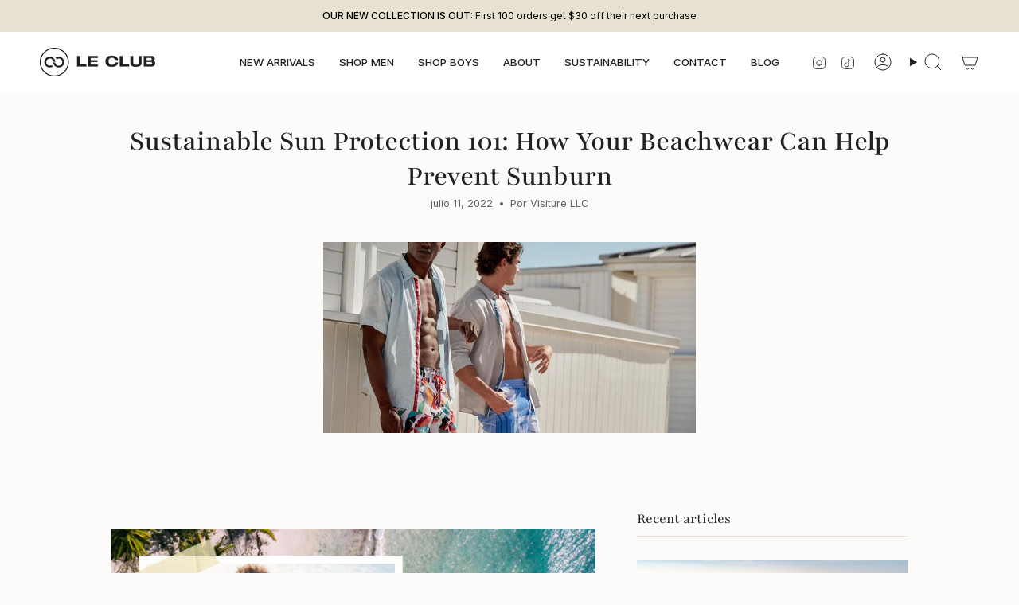

--- FILE ---
content_type: text/html; charset=utf-8
request_url: https://lecluboriginal.com/es/blogs/blog/sustainable-sun-protection-101-how-your-beachwear-can-help-prevent-sunburn
body_size: 62190
content:
<!doctype html>
<html class="no-js no-touch supports-no-cookies" lang="es">
<head>
<meta charset="UTF-8">
  <meta http-equiv="X-UA-Compatible" content="IE=edge">
  <meta name="viewport" content="width=device-width, initial-scale=1.0">
  <meta name="theme-color" content="#cfb787">
  <link rel="canonical" href="https://lecluboriginal.com/es/blogs/blog/sustainable-sun-protection-101-how-your-beachwear-can-help-prevent-sunburn">
  <!-- ======================= Broadcast Theme V5.8.3 ========================= -->

  <link href="//lecluboriginal.com/cdn/shop/t/43/assets/theme.aio.min.css?v=29101726122845559811762901683" as="style" rel="preload">
  <link href="//lecluboriginal.com/cdn/shop/t/43/assets/vendor.aio.min.js?v=172143679814288011831762901683" as="script" rel="preload">
  <link href="//lecluboriginal.com/cdn/shop/t/43/assets/theme.aio.min.js?v=70096778964885402281762901683" as="script" rel="preload">

    <link rel="icon" type="image/png" href="//lecluboriginal.com/cdn/shop/files/FAVICON_2x_33cd3d24-63a0-452a-b15f-ddbb9febbd0b.png?crop=center&height=32&v=1736861691&width=32">
  

  <!-- Title and description ================================================ -->
  
  <title>
    
    How Your Beachwear Can Help Prevent Sunburn
    
    
    
      &ndash; Le Club Original
    
  </title>

  
    <meta name="description" content="Discover the best way to create a protective beachwear outfit, preventative tips and more. Shop Le Club Original for sustainable and protective beachwear.">
  

  <meta property="og:site_name" content="Le Club Original">
<meta property="og:url" content="https://lecluboriginal.com/es/blogs/blog/sustainable-sun-protection-101-how-your-beachwear-can-help-prevent-sunburn">
<meta property="og:title" content="How Your Beachwear Can Help Prevent Sunburn">
<meta property="og:type" content="article">
<meta property="og:description" content="Discover the best way to create a protective beachwear outfit, preventative tips and more. Shop Le Club Original for sustainable and protective beachwear."><meta property="og:image" content="http://lecluboriginal.com/cdn/shop/articles/f8fe8354d91f3a1a2cbf7fd8cf7a3423.jpg?v=1708972633">
  <meta property="og:image:secure_url" content="https://lecluboriginal.com/cdn/shop/articles/f8fe8354d91f3a1a2cbf7fd8cf7a3423.jpg?v=1708972633">
  <meta property="og:image:width" content="1000">
  <meta property="og:image:height" content="667"><meta name="twitter:card" content="summary_large_image">
<meta name="twitter:title" content="How Your Beachwear Can Help Prevent Sunburn">
<meta name="twitter:description" content="Discover the best way to create a protective beachwear outfit, preventative tips and more. Shop Le Club Original for sustainable and protective beachwear.">

  <!-- CSS ================================================================== -->
  <style data-shopify>
@font-face {
  font-family: Playfair;
  font-weight: 400;
  font-style: normal;
  font-display: swap;
  src: url("//lecluboriginal.com/cdn/fonts/playfair/playfair_n4.13d3b411a6dc3a2e96e8bdc666266166a065c857.woff2") format("woff2"),
       url("//lecluboriginal.com/cdn/fonts/playfair/playfair_n4.eccd5edeb74430cf755be464a2af96a922b8b9e0.woff") format("woff");
}

    @font-face {
  font-family: Inter;
  font-weight: 400;
  font-style: normal;
  font-display: swap;
  src: url("//lecluboriginal.com/cdn/fonts/inter/inter_n4.b2a3f24c19b4de56e8871f609e73ca7f6d2e2bb9.woff2") format("woff2"),
       url("//lecluboriginal.com/cdn/fonts/inter/inter_n4.af8052d517e0c9ffac7b814872cecc27ae1fa132.woff") format("woff");
}

    @font-face {
  font-family: Figtree;
  font-weight: 400;
  font-style: normal;
  font-display: swap;
  src: url("//lecluboriginal.com/cdn/fonts/figtree/figtree_n4.3c0838aba1701047e60be6a99a1b0a40ce9b8419.woff2") format("woff2"),
       url("//lecluboriginal.com/cdn/fonts/figtree/figtree_n4.c0575d1db21fc3821f17fd6617d3dee552312137.woff") format("woff");
}


    
      @font-face {
  font-family: Playfair;
  font-weight: 500;
  font-style: normal;
  font-display: swap;
  src: url("//lecluboriginal.com/cdn/fonts/playfair/playfair_n5.fbbe9edc3f0a55c0cc4eb59e013452819e84fea2.woff2") format("woff2"),
       url("//lecluboriginal.com/cdn/fonts/playfair/playfair_n5.6e60e97163364c3a0f545ef729537c2edf19a878.woff") format("woff");
}

    

    
      @font-face {
  font-family: Inter;
  font-weight: 500;
  font-style: normal;
  font-display: swap;
  src: url("//lecluboriginal.com/cdn/fonts/inter/inter_n5.d7101d5e168594dd06f56f290dd759fba5431d97.woff2") format("woff2"),
       url("//lecluboriginal.com/cdn/fonts/inter/inter_n5.5332a76bbd27da00474c136abb1ca3cbbf259068.woff") format("woff");
}

    

    
    

    
      @font-face {
  font-family: Inter;
  font-weight: 400;
  font-style: italic;
  font-display: swap;
  src: url("//lecluboriginal.com/cdn/fonts/inter/inter_i4.feae1981dda792ab80d117249d9c7e0f1017e5b3.woff2") format("woff2"),
       url("//lecluboriginal.com/cdn/fonts/inter/inter_i4.62773b7113d5e5f02c71486623cf828884c85c6e.woff") format("woff");
}

    

    
      @font-face {
  font-family: Inter;
  font-weight: 500;
  font-style: italic;
  font-display: swap;
  src: url("//lecluboriginal.com/cdn/fonts/inter/inter_i5.4474f48e6ab2b1e01aa2b6d942dd27fa24f2d99f.woff2") format("woff2"),
       url("//lecluboriginal.com/cdn/fonts/inter/inter_i5.493dbd6ee8e49f4ad722ebb68d92f201af2c2f56.woff") format("woff");
}

    
  </style>

  
<style data-shopify>

:root {--scrollbar-width: 0px;





--COLOR-VIDEO-BG: #f4f0e8;
--COLOR-BG-BRIGHTER: #f4f0e8;--COLOR-BG: #fcfbf9;--COLOR-BG-ALPHA-25: rgba(252, 251, 249, 0.25);
--COLOR-BG-TRANSPARENT: rgba(252, 251, 249, 0);
--COLOR-BG-SECONDARY: #f4f4f4;
--COLOR-BG-SECONDARY-LIGHTEN: #ffffff;
--COLOR-BG-RGB: 252, 251, 249;

--COLOR-TEXT-DARK: #000000;
--COLOR-TEXT: #212121;
--COLOR-TEXT-LIGHT: #636262;


/* === Opacity shades of grey ===*/
--COLOR-A5:  rgba(33, 33, 33, 0.05);
--COLOR-A10: rgba(33, 33, 33, 0.1);
--COLOR-A15: rgba(33, 33, 33, 0.15);
--COLOR-A20: rgba(33, 33, 33, 0.2);
--COLOR-A25: rgba(33, 33, 33, 0.25);
--COLOR-A30: rgba(33, 33, 33, 0.3);
--COLOR-A35: rgba(33, 33, 33, 0.35);
--COLOR-A40: rgba(33, 33, 33, 0.4);
--COLOR-A45: rgba(33, 33, 33, 0.45);
--COLOR-A50: rgba(33, 33, 33, 0.5);
--COLOR-A55: rgba(33, 33, 33, 0.55);
--COLOR-A60: rgba(33, 33, 33, 0.6);
--COLOR-A65: rgba(33, 33, 33, 0.65);
--COLOR-A70: rgba(33, 33, 33, 0.7);
--COLOR-A75: rgba(33, 33, 33, 0.75);
--COLOR-A80: rgba(33, 33, 33, 0.8);
--COLOR-A85: rgba(33, 33, 33, 0.85);
--COLOR-A90: rgba(33, 33, 33, 0.9);
--COLOR-A95: rgba(33, 33, 33, 0.95);

--COLOR-BORDER: rgb(230, 225, 209);
--COLOR-BORDER-LIGHT: #efebe1;
--COLOR-BORDER-HAIRLINE: #f7f4ef;
--COLOR-BORDER-DARK: #c2b68f;/* === Bright color ===*/
--COLOR-PRIMARY: #cfb787;
--COLOR-PRIMARY-HOVER: #c59b45;
--COLOR-PRIMARY-FADE: rgba(207, 183, 135, 0.05);
--COLOR-PRIMARY-FADE-HOVER: rgba(207, 183, 135, 0.1);
--COLOR-PRIMARY-LIGHT: #fcf9f3;--COLOR-PRIMARY-OPPOSITE: #000000;



/* === link Color ===*/
--COLOR-LINK: #212121;
--COLOR-LINK-HOVER: rgba(33, 33, 33, 0.7);
--COLOR-LINK-FADE: rgba(33, 33, 33, 0.05);
--COLOR-LINK-FADE-HOVER: rgba(33, 33, 33, 0.1);--COLOR-LINK-OPPOSITE: #ffffff;


/* === Product grid sale tags ===*/
--COLOR-SALE-BG: #e6e1d1;
--COLOR-SALE-TEXT: #212121;

/* === Product grid badges ===*/
--COLOR-BADGE-BG: #ffffff;
--COLOR-BADGE-TEXT: #212121;

/* === Product sale color ===*/
--COLOR-SALE: #212121;

/* === Gray background on Product grid items ===*/--filter-bg: 1.0;/* === Helper colors for form error states ===*/
--COLOR-ERROR: #721C24;
--COLOR-ERROR-BG: #F8D7DA;
--COLOR-ERROR-BORDER: #F5C6CB;



  --RADIUS: 0px;
  --RADIUS-SELECT: 0px;

--COLOR-HEADER-BG: #fcfbf9;--COLOR-HEADER-BG-TRANSPARENT: rgba(252, 251, 249, 0);
--COLOR-HEADER-LINK: #212121;
--COLOR-HEADER-LINK-HOVER: rgba(33, 33, 33, 0.7);

--COLOR-MENU-BG: #fff;
--COLOR-MENU-LINK: #212121;
--COLOR-MENU-LINK-HOVER: rgba(33, 33, 33, 0.7);
--COLOR-SUBMENU-BG: #f4f4f4;
--COLOR-SUBMENU-LINK: #212121;
--COLOR-SUBMENU-LINK-HOVER: rgba(33, 33, 33, 0.7);
--COLOR-SUBMENU-TEXT-LIGHT: #606060;
--COLOR-MENU-TRANSPARENT: #ffffff;
--COLOR-MENU-TRANSPARENT-HOVER: rgba(255, 255, 255, 0.7);--COLOR-FOOTER-BG: #e6e1d1;
--COLOR-FOOTER-BG-HAIRLINE: #e1dbc7;
--COLOR-FOOTER-TEXT: #212121;
--COLOR-FOOTER-TEXT-A35: rgba(33, 33, 33, 0.35);
--COLOR-FOOTER-TEXT-A75: rgba(33, 33, 33, 0.75);
--COLOR-FOOTER-LINK: #212121;
--COLOR-FOOTER-LINK-HOVER: rgba(33, 33, 33, 0.7);
--COLOR-FOOTER-BORDER: #212121;

--TRANSPARENT: rgba(255, 255, 255, 0);

/* === Default overlay opacity ===*/
--overlay-opacity: 0;
--underlay-opacity: 1;
--underlay-bg: rgba(0,0,0,0.4);

/* === Custom Cursor ===*/
--ICON-ZOOM-IN: url( "//lecluboriginal.com/cdn/shop/t/43/assets/icon-zoom-in.svg?v=182473373117644429561734038107" );
--ICON-ZOOM-OUT: url( "//lecluboriginal.com/cdn/shop/t/43/assets/icon-zoom-out.svg?v=101497157853986683871734038107" );

/* === Custom Icons ===*/


  
  --ICON-ADD-BAG: url( "//lecluboriginal.com/cdn/shop/t/43/assets/icon-add-bag.svg?v=23763382405227654651734038107" );
  --ICON-ADD-CART: url( "//lecluboriginal.com/cdn/shop/t/43/assets/icon-add-cart.svg?v=3962293684743587821734038107" );
  --ICON-ARROW-LEFT: url( "//lecluboriginal.com/cdn/shop/t/43/assets/icon-arrow-left.svg?v=136066145774695772731734038107" );
  --ICON-ARROW-RIGHT: url( "//lecluboriginal.com/cdn/shop/t/43/assets/icon-arrow-right.svg?v=150928298113663093401734038107" );
  --ICON-SELECT: url("//lecluboriginal.com/cdn/shop/t/43/assets/icon-select.svg?v=150573211567947701091734038107");


--PRODUCT-GRID-ASPECT-RATIO: 100%;

/* === Typography ===*/
--FONT-WEIGHT-BODY: 400;
--FONT-WEIGHT-BODY-BOLD: 500;

--FONT-STACK-BODY: Inter, sans-serif;
--FONT-STYLE-BODY: normal;
--FONT-STYLE-BODY-ITALIC: italic;
--FONT-ADJUST-BODY: 1.0;

--LETTER-SPACING-BODY: 0.0em;

--FONT-WEIGHT-HEADING: 400;
--FONT-WEIGHT-HEADING-BOLD: 500;

--FONT-UPPERCASE-HEADING: none;
--LETTER-SPACING-HEADING: 0.0em;

--FONT-STACK-HEADING: Playfair, serif;
--FONT-STYLE-HEADING: normal;
--FONT-STYLE-HEADING-ITALIC: italic;
--FONT-ADJUST-HEADING: 1.15;

--FONT-WEIGHT-SUBHEADING: 400;
--FONT-WEIGHT-SUBHEADING-BOLD: 500;

--FONT-STACK-SUBHEADING: Inter, sans-serif;
--FONT-STYLE-SUBHEADING: normal;
--FONT-STYLE-SUBHEADING-ITALIC: italic;
--FONT-ADJUST-SUBHEADING: 1.0;

--FONT-UPPERCASE-SUBHEADING: none;
--LETTER-SPACING-SUBHEADING: 0.0em;

--FONT-STACK-NAV: Inter, sans-serif;
--FONT-STYLE-NAV: normal;
--FONT-STYLE-NAV-ITALIC: italic;
--FONT-ADJUST-NAV: 0.95;

--FONT-WEIGHT-NAV: 400;
--FONT-WEIGHT-NAV-BOLD: 500;

--LETTER-SPACING-NAV: 0.0em;

--FONT-SIZE-BASE: 1.0rem;
--FONT-SIZE-BASE-PERCENT: 1.0;

/* === Parallax ===*/
--PARALLAX-STRENGTH-MIN: 120.0%;
--PARALLAX-STRENGTH-MAX: 130.0%;--COLUMNS: 4;
--COLUMNS-MEDIUM: 3;
--COLUMNS-SMALL: 2;
--COLUMNS-MOBILE: 1;--LAYOUT-OUTER: 50px;
  --LAYOUT-GUTTER: 32px;
  --LAYOUT-OUTER-MEDIUM: 30px;
  --LAYOUT-GUTTER-MEDIUM: 22px;
  --LAYOUT-OUTER-SMALL: 16px;
  --LAYOUT-GUTTER-SMALL: 16px;--base-animation-delay: 0ms;
--line-height-normal: 1.375; /* Equals to line-height: normal; */--SIDEBAR-WIDTH: 288px;
  --SIDEBAR-WIDTH-MEDIUM: 258px;--DRAWER-WIDTH: 380px;--ICON-STROKE-WIDTH: 1px;/* === Button General ===*/
--BTN-FONT-STACK: Figtree, sans-serif;
--BTN-FONT-WEIGHT: 400;
--BTN-FONT-STYLE: normal;
--BTN-FONT-SIZE: 12px;

--BTN-LETTER-SPACING: 0.125em;
--BTN-UPPERCASE: uppercase;
--BTN-TEXT-ARROW-OFFSET: -1px;

/* === Button Primary ===*/
--BTN-PRIMARY-BORDER-COLOR: #212121;
--BTN-PRIMARY-BG-COLOR: #212121;
--BTN-PRIMARY-TEXT-COLOR: #fff;


  --BTN-PRIMARY-BG-COLOR-BRIGHTER: #3b3b3b;


/* === Button Secondary ===*/
--BTN-SECONDARY-BORDER-COLOR: #212121;
--BTN-SECONDARY-BG-COLOR: #212121;
--BTN-SECONDARY-TEXT-COLOR: #ffffff;


  --BTN-SECONDARY-BG-COLOR-BRIGHTER: #3b3b3b;


/* === Button White ===*/
--TEXT-BTN-BORDER-WHITE: #fff;
--TEXT-BTN-BG-WHITE: #fff;
--TEXT-BTN-WHITE: #000;
--TEXT-BTN-BG-WHITE-BRIGHTER: #f2f2f2;

/* === Button Black ===*/
--TEXT-BTN-BG-BLACK: #000;
--TEXT-BTN-BORDER-BLACK: #000;
--TEXT-BTN-BLACK: #fff;
--TEXT-BTN-BG-BLACK-BRIGHTER: #1a1a1a;

/* === Default Cart Gradient ===*/

--FREE-SHIPPING-GRADIENT: linear-gradient(to right, var(--COLOR-PRIMARY-LIGHT) 0%, var(--COLOR-PRIMARY) 100%);

/* === Swatch Size ===*/
--swatch-size-filters: calc(1.15rem * var(--FONT-ADJUST-BODY));
--swatch-size-product: calc(2.2rem * var(--FONT-ADJUST-BODY));
}

/* === Backdrop ===*/
::backdrop {
  --underlay-opacity: 1;
  --underlay-bg: rgba(0,0,0,0.4);
}
</style>


  <link href="//lecluboriginal.com/cdn/shop/t/43/assets/theme.aio.min.css?v=29101726122845559811762901683" rel="stylesheet" type="text/css" media="all" />
<link href="//lecluboriginal.com/cdn/shop/t/43/assets/swatches.aio.min.css?v=150011071544412291691762901683" as="style" rel="preload">
    <link href="//lecluboriginal.com/cdn/shop/t/43/assets/swatches.aio.min.css?v=150011071544412291691762901683" rel="stylesheet" type="text/css" media="all" />
<style data-shopify>.swatches {
    --black: #000000;--white: #fafafa;--blank: url(//lecluboriginal.com/cdn/shop/files/blank_small.png?v=9262);--bronze: #A07636;--silver: #CECBC7;
  }</style>
<script>
    if (window.navigator.userAgent.indexOf('MSIE ') > 0 || window.navigator.userAgent.indexOf('Trident/') > 0) {
      document.documentElement.className = document.documentElement.className + ' ie';

      var scripts = document.getElementsByTagName('script')[0];
      var polyfill = document.createElement("script");
      polyfill.defer = true;
      polyfill.src = "//lecluboriginal.com/cdn/shop/t/43/assets/ie11.aio.min.js?v=151146346249462329371762901683";

      scripts.parentNode.insertBefore(polyfill, scripts);
    } else {
      document.documentElement.className = document.documentElement.className.replace('no-js', 'js');
    }

    document.documentElement.style.setProperty('--scrollbar-width', `${getScrollbarWidth()}px`);

    function getScrollbarWidth() {
      // Creating invisible container
      const outer = document.createElement('div');
      outer.style.visibility = 'hidden';
      outer.style.overflow = 'scroll'; // forcing scrollbar to appear
      outer.style.msOverflowStyle = 'scrollbar'; // needed for WinJS apps
      document.documentElement.appendChild(outer);

      // Creating inner element and placing it in the container
      const inner = document.createElement('div');
      outer.appendChild(inner);

      // Calculating difference between container's full width and the child width
      const scrollbarWidth = outer.offsetWidth - inner.offsetWidth;

      // Removing temporary elements from the DOM
      outer.parentNode.removeChild(outer);

      return scrollbarWidth;
    }

    let root = '/es';
    if (root[root.length - 1] !== '/') {
      root = root + '/';
    }

    window.theme = {
      routes: {
        root: root,
        cart_url: '/es/cart',
        cart_add_url: '/es/cart/add',
        cart_change_url: '/es/cart/change',
        product_recommendations_url: '/es/recommendations/products',
        predictive_search_url: '/es/search/suggest',
        addresses_url: '/es/account/addresses'
      },
      assets: {
        photoswipe: '//lecluboriginal.com/cdn/shop/t/43/assets/photoswipe.js?v=162613001030112971491734038107',
        smoothscroll: '//lecluboriginal.com/cdn/shop/t/43/assets/smoothscroll.js?v=37906625415260927261734038107',
      },
      strings: {
        addToCart: "Agregar al carrito",
        cartAcceptanceError: "Debes aceptar nuestros términos y condiciones.",
        soldOut: "Agotado",
        from: "Desde",
        preOrder: "Hacer un pedido",
        sale: "A la venta",
        subscription: "Suscripción",
        unavailable: "No disponible",
        unitPrice: "Precio por unidad",
        unitPriceSeparator: "por",
        shippingCalcSubmitButton: "Calcular gasto de envío.",
        shippingCalcSubmitButtonDisabled: "Calculando",
        selectValue: "Selecciona valor",
        selectColor: "Seleccionar el color",
        oneColor: "color",
        otherColor: "colores",
        upsellAddToCart: "Agregar",
        free: "Gratis",
        swatchesColor: "Color",
        sku: "SKU",
      },
      settings: {
        cartType: "drawer",
        customerLoggedIn: null ? true : false,
        enableQuickAdd: true,
        enableAnimations: true,
        variantOnSale: true,
        collectionSwatchStyle: "limited",
        swatchesType: "theme"
      },
      sliderArrows: {
        prev: '<button type="button" class="slider__button slider__button--prev" data-button-arrow data-button-prev>' + "Anterior" + '</button>',
        next: '<button type="button" class="slider__button slider__button--next" data-button-arrow data-button-next>' + "Siguiente" + '</button>',
      },
      moneyFormat: false ? "\u003cspan class=transcy-money\u003e${{amount}} USD\u003c\/span\u003e" : "\u003cspan class=transcy-money\u003e${{amount}}\u003c\/span\u003e",
      moneyWithoutCurrencyFormat: "\u003cspan class=transcy-money\u003e${{amount}}\u003c\/span\u003e",
      moneyWithCurrencyFormat: "\u003cspan class=transcy-money\u003e${{amount}} USD\u003c\/span\u003e",
      subtotal: 0,
      info: {
        name: 'broadcast'
      },
      version: '5.8.3'
    };

    let windowInnerHeight = window.innerHeight;
    document.documentElement.style.setProperty('--full-height', `${windowInnerHeight}px`);
    document.documentElement.style.setProperty('--three-quarters', `${windowInnerHeight * 0.75}px`);
    document.documentElement.style.setProperty('--two-thirds', `${windowInnerHeight * 0.66}px`);
    document.documentElement.style.setProperty('--one-half', `${windowInnerHeight * 0.5}px`);
    document.documentElement.style.setProperty('--one-third', `${windowInnerHeight * 0.33}px`);
    document.documentElement.style.setProperty('--one-fifth', `${windowInnerHeight * 0.2}px`);
  </script>

  

  <!-- Theme Javascript ============================================================== -->
  <script src="//lecluboriginal.com/cdn/shop/t/43/assets/vendor.aio.min.js?v=172143679814288011831762901683" defer="defer"></script>
  <script src="//lecluboriginal.com/cdn/shop/t/43/assets/theme.aio.min.js?v=70096778964885402281762901683" defer="defer"></script><!-- Shopify app scripts =========================================================== -->

  <script>window.performance && window.performance.mark && window.performance.mark('shopify.content_for_header.start');</script><meta name="google-site-verification" content="6G2J6VFp3DCLbi8AK9o4_Z4S9okGe_f-LZ8EcvNB1wg">
<meta name="google-site-verification" content="bJE11lZJPYSYhZSx-4ifScSDinFfe5GnP8tsSuccltY">
<meta name="google-site-verification" content="wnUQxL4dqR0KZX08lVSo-Nu3qpENrKggmLOgQdCa2zw">
<meta name="facebook-domain-verification" content="spnioxdchqzoa776l9o0askz0n1zio">
<meta name="facebook-domain-verification" content="9hu8d8zgchbmlfwgdsycszxmy0qe1f">
<meta name="google-site-verification" content="42yvIjpINrdta-sZ42dMfGjN9btkzaEyk9V9bbvCr38">
<meta name="google-site-verification" content="N8sxvoAk4djCmKbTUkMzFmXpWCuazFR9Qar4PleLnkE">
<meta name="google-site-verification" content="vqvuisw99s_841SMuxNpwfiCJyLSnu-pVyLG6kKxowM">
<meta id="shopify-digital-wallet" name="shopify-digital-wallet" content="/15904247/digital_wallets/dialog">
<meta name="shopify-checkout-api-token" content="028a3db73daa2dbdba92f8a1f677c13f">
<meta id="in-context-paypal-metadata" data-shop-id="15904247" data-venmo-supported="false" data-environment="production" data-locale="es_ES" data-paypal-v4="true" data-currency="USD">
<link rel="alternate" type="application/atom+xml" title="Feed" href="/es/blogs/blog.atom" />
<link rel="alternate" hreflang="x-default" href="https://lecluboriginal.com/blogs/blog/sustainable-sun-protection-101-how-your-beachwear-can-help-prevent-sunburn">
<link rel="alternate" hreflang="en" href="https://lecluboriginal.com/blogs/blog/sustainable-sun-protection-101-how-your-beachwear-can-help-prevent-sunburn">
<link rel="alternate" hreflang="es" href="https://lecluboriginal.com/es/blogs/blog/sustainable-sun-protection-101-how-your-beachwear-can-help-prevent-sunburn">
<link rel="alternate" hreflang="it" href="https://lecluboriginal.com/it/blogs/blog/sustainable-sun-protection-101-how-your-beachwear-can-help-prevent-sunburn">
<link rel="alternate" hreflang="fr" href="https://lecluboriginal.com/fr/blogs/blog/sustainable-sun-protection-101-how-your-beachwear-can-help-prevent-sunburn">
<link rel="alternate" hreflang="en-CA" href="https://lecluboriginal.com/en-ca/blogs/blog/sustainable-sun-protection-101-how-your-beachwear-can-help-prevent-sunburn">
<link rel="alternate" hreflang="fr-CA" href="https://lecluboriginal.com/fr-ca/blogs/blog/sustainable-sun-protection-101-how-your-beachwear-can-help-prevent-sunburn">
<script async="async" src="/checkouts/internal/preloads.js?locale=es-US"></script>
<link rel="preconnect" href="https://shop.app" crossorigin="anonymous">
<script async="async" src="https://shop.app/checkouts/internal/preloads.js?locale=es-US&shop_id=15904247" crossorigin="anonymous"></script>
<script id="apple-pay-shop-capabilities" type="application/json">{"shopId":15904247,"countryCode":"US","currencyCode":"USD","merchantCapabilities":["supports3DS"],"merchantId":"gid:\/\/shopify\/Shop\/15904247","merchantName":"Le Club Original","requiredBillingContactFields":["postalAddress","email"],"requiredShippingContactFields":["postalAddress","email"],"shippingType":"shipping","supportedNetworks":["visa","masterCard","amex","discover","elo","jcb"],"total":{"type":"pending","label":"Le Club Original","amount":"1.00"},"shopifyPaymentsEnabled":true,"supportsSubscriptions":true}</script>
<script id="shopify-features" type="application/json">{"accessToken":"028a3db73daa2dbdba92f8a1f677c13f","betas":["rich-media-storefront-analytics"],"domain":"lecluboriginal.com","predictiveSearch":true,"shopId":15904247,"locale":"es"}</script>
<script>var Shopify = Shopify || {};
Shopify.shop = "le-club-original.myshopify.com";
Shopify.locale = "es";
Shopify.currency = {"active":"USD","rate":"1.0"};
Shopify.country = "US";
Shopify.theme = {"name":"Broadcast","id":173822771493,"schema_name":"Broadcast","schema_version":"5.8.3","theme_store_id":868,"role":"main"};
Shopify.theme.handle = "null";
Shopify.theme.style = {"id":null,"handle":null};
Shopify.cdnHost = "lecluboriginal.com/cdn";
Shopify.routes = Shopify.routes || {};
Shopify.routes.root = "/es/";</script>
<script type="module">!function(o){(o.Shopify=o.Shopify||{}).modules=!0}(window);</script>
<script>!function(o){function n(){var o=[];function n(){o.push(Array.prototype.slice.apply(arguments))}return n.q=o,n}var t=o.Shopify=o.Shopify||{};t.loadFeatures=n(),t.autoloadFeatures=n()}(window);</script>
<script>
  window.ShopifyPay = window.ShopifyPay || {};
  window.ShopifyPay.apiHost = "shop.app\/pay";
  window.ShopifyPay.redirectState = null;
</script>
<script id="shop-js-analytics" type="application/json">{"pageType":"article"}</script>
<script defer="defer" async type="module" src="//lecluboriginal.com/cdn/shopifycloud/shop-js/modules/v2/client.init-shop-cart-sync_-aut3ZVe.es.esm.js"></script>
<script defer="defer" async type="module" src="//lecluboriginal.com/cdn/shopifycloud/shop-js/modules/v2/chunk.common_jR-HGkUL.esm.js"></script>
<script type="module">
  await import("//lecluboriginal.com/cdn/shopifycloud/shop-js/modules/v2/client.init-shop-cart-sync_-aut3ZVe.es.esm.js");
await import("//lecluboriginal.com/cdn/shopifycloud/shop-js/modules/v2/chunk.common_jR-HGkUL.esm.js");

  window.Shopify.SignInWithShop?.initShopCartSync?.({"fedCMEnabled":true,"windoidEnabled":true});

</script>
<script>
  window.Shopify = window.Shopify || {};
  if (!window.Shopify.featureAssets) window.Shopify.featureAssets = {};
  window.Shopify.featureAssets['shop-js'] = {"shop-cart-sync":["modules/v2/client.shop-cart-sync_BAYdngfT.es.esm.js","modules/v2/chunk.common_jR-HGkUL.esm.js"],"init-fed-cm":["modules/v2/client.init-fed-cm_C1KIrACA.es.esm.js","modules/v2/chunk.common_jR-HGkUL.esm.js"],"shop-button":["modules/v2/client.shop-button_nPJqyawu.es.esm.js","modules/v2/chunk.common_jR-HGkUL.esm.js"],"init-windoid":["modules/v2/client.init-windoid_BBN3UDv3.es.esm.js","modules/v2/chunk.common_jR-HGkUL.esm.js"],"shop-cash-offers":["modules/v2/client.shop-cash-offers_DHr6BHOX.es.esm.js","modules/v2/chunk.common_jR-HGkUL.esm.js","modules/v2/chunk.modal_K_-4b6jm.esm.js"],"shop-toast-manager":["modules/v2/client.shop-toast-manager_DsmMrndK.es.esm.js","modules/v2/chunk.common_jR-HGkUL.esm.js"],"init-shop-email-lookup-coordinator":["modules/v2/client.init-shop-email-lookup-coordinator_CqHiorcR.es.esm.js","modules/v2/chunk.common_jR-HGkUL.esm.js"],"pay-button":["modules/v2/client.pay-button_CyYMAtLe.es.esm.js","modules/v2/chunk.common_jR-HGkUL.esm.js"],"avatar":["modules/v2/client.avatar_BTnouDA3.es.esm.js"],"init-shop-cart-sync":["modules/v2/client.init-shop-cart-sync_-aut3ZVe.es.esm.js","modules/v2/chunk.common_jR-HGkUL.esm.js"],"shop-login-button":["modules/v2/client.shop-login-button_CkV-3QmP.es.esm.js","modules/v2/chunk.common_jR-HGkUL.esm.js","modules/v2/chunk.modal_K_-4b6jm.esm.js"],"init-customer-accounts-sign-up":["modules/v2/client.init-customer-accounts-sign-up_OVpxiKuf.es.esm.js","modules/v2/client.shop-login-button_CkV-3QmP.es.esm.js","modules/v2/chunk.common_jR-HGkUL.esm.js","modules/v2/chunk.modal_K_-4b6jm.esm.js"],"init-shop-for-new-customer-accounts":["modules/v2/client.init-shop-for-new-customer-accounts_B3-6tUHj.es.esm.js","modules/v2/client.shop-login-button_CkV-3QmP.es.esm.js","modules/v2/chunk.common_jR-HGkUL.esm.js","modules/v2/chunk.modal_K_-4b6jm.esm.js"],"init-customer-accounts":["modules/v2/client.init-customer-accounts_DAvreLqn.es.esm.js","modules/v2/client.shop-login-button_CkV-3QmP.es.esm.js","modules/v2/chunk.common_jR-HGkUL.esm.js","modules/v2/chunk.modal_K_-4b6jm.esm.js"],"shop-follow-button":["modules/v2/client.shop-follow-button_D-yP9CCa.es.esm.js","modules/v2/chunk.common_jR-HGkUL.esm.js","modules/v2/chunk.modal_K_-4b6jm.esm.js"],"lead-capture":["modules/v2/client.lead-capture_cgi9rykO.es.esm.js","modules/v2/chunk.common_jR-HGkUL.esm.js","modules/v2/chunk.modal_K_-4b6jm.esm.js"],"checkout-modal":["modules/v2/client.checkout-modal_CNOx8cMi.es.esm.js","modules/v2/chunk.common_jR-HGkUL.esm.js","modules/v2/chunk.modal_K_-4b6jm.esm.js"],"shop-login":["modules/v2/client.shop-login_B0Pz78O1.es.esm.js","modules/v2/chunk.common_jR-HGkUL.esm.js","modules/v2/chunk.modal_K_-4b6jm.esm.js"],"payment-terms":["modules/v2/client.payment-terms_DHTqhmPP.es.esm.js","modules/v2/chunk.common_jR-HGkUL.esm.js","modules/v2/chunk.modal_K_-4b6jm.esm.js"]};
</script>
<script>(function() {
  var isLoaded = false;
  function asyncLoad() {
    if (isLoaded) return;
    isLoaded = true;
    var urls = ["\/\/shopify.privy.com\/widget.js?shop=le-club-original.myshopify.com","https:\/\/feed.omegacommerce.com\/js\/init.js?shop=le-club-original.myshopify.com","https:\/\/instafeed.nfcube.com\/cdn\/ba66834a4acd2062434222aa60d53eaf.js?shop=le-club-original.myshopify.com","https:\/\/scripttags.jst.ai\/shopify_justuno_15904247_e2ab10a0-8ba1-11ec-b2d6-5ba4f7b8eb02.js?shop=le-club-original.myshopify.com","https:\/\/cdn.shopify.com\/s\/files\/1\/1590\/4247\/t\/19\/assets\/globo.formbuilder.init.js?v=1648769264\u0026shop=le-club-original.myshopify.com","https:\/\/cdn.shopify.com\/s\/files\/1\/0597\/3783\/3627\/files\/tptinstall.min.js?v=1718591634\u0026t=tapita-seo-script-tags\u0026shop=le-club-original.myshopify.com","https:\/\/emotivecdn.io\/emotive-popup\/popup.js?brand=40519\u0026api=https:\/\/www.emotiveapp.co\/\u0026shop=le-club-original.myshopify.com","https:\/\/wisepops.net\/loader.js?v=2\u0026h=bjkDcoMT2q\u0026shop=le-club-original.myshopify.com","https:\/\/cdn.hextom.com\/js\/eventpromotionbar.js?shop=le-club-original.myshopify.com","https:\/\/shopify-extension.getredo.com\/main.js?widget_id=g9wiecmh1dg99ps\u0026shop=le-club-original.myshopify.com","https:\/\/chat-widget.getredo.com\/widget.js?widgetId=g9wiecmh1dg99ps\u0026shop=le-club-original.myshopify.com"];
    for (var i = 0; i < urls.length; i++) {
      var s = document.createElement('script');
      s.type = 'text/javascript';
      s.async = true;
      s.src = urls[i];
      var x = document.getElementsByTagName('script')[0];
      x.parentNode.insertBefore(s, x);
    }
  };
  if(window.attachEvent) {
    window.attachEvent('onload', asyncLoad);
  } else {
    window.addEventListener('load', asyncLoad, false);
  }
})();</script>
<script id="__st">var __st={"a":15904247,"offset":-18000,"reqid":"d01e636c-514c-452c-b6f7-37e84760761f-1768973707","pageurl":"lecluboriginal.com\/es\/blogs\/blog\/sustainable-sun-protection-101-how-your-beachwear-can-help-prevent-sunburn","s":"articles-557150142569","u":"ce5e3c214d45","p":"article","rtyp":"article","rid":557150142569};</script>
<script>window.ShopifyPaypalV4VisibilityTracking = true;</script>
<script id="captcha-bootstrap">!function(){'use strict';const t='contact',e='account',n='new_comment',o=[[t,t],['blogs',n],['comments',n],[t,'customer']],c=[[e,'customer_login'],[e,'guest_login'],[e,'recover_customer_password'],[e,'create_customer']],r=t=>t.map((([t,e])=>`form[action*='/${t}']:not([data-nocaptcha='true']) input[name='form_type'][value='${e}']`)).join(','),a=t=>()=>t?[...document.querySelectorAll(t)].map((t=>t.form)):[];function s(){const t=[...o],e=r(t);return a(e)}const i='password',u='form_key',d=['recaptcha-v3-token','g-recaptcha-response','h-captcha-response',i],f=()=>{try{return window.sessionStorage}catch{return}},m='__shopify_v',_=t=>t.elements[u];function p(t,e,n=!1){try{const o=window.sessionStorage,c=JSON.parse(o.getItem(e)),{data:r}=function(t){const{data:e,action:n}=t;return t[m]||n?{data:e,action:n}:{data:t,action:n}}(c);for(const[e,n]of Object.entries(r))t.elements[e]&&(t.elements[e].value=n);n&&o.removeItem(e)}catch(o){console.error('form repopulation failed',{error:o})}}const l='form_type',E='cptcha';function T(t){t.dataset[E]=!0}const w=window,h=w.document,L='Shopify',v='ce_forms',y='captcha';let A=!1;((t,e)=>{const n=(g='f06e6c50-85a8-45c8-87d0-21a2b65856fe',I='https://cdn.shopify.com/shopifycloud/storefront-forms-hcaptcha/ce_storefront_forms_captcha_hcaptcha.v1.5.2.iife.js',D={infoText:'Protegido por hCaptcha',privacyText:'Privacidad',termsText:'Términos'},(t,e,n)=>{const o=w[L][v],c=o.bindForm;if(c)return c(t,g,e,D).then(n);var r;o.q.push([[t,g,e,D],n]),r=I,A||(h.body.append(Object.assign(h.createElement('script'),{id:'captcha-provider',async:!0,src:r})),A=!0)});var g,I,D;w[L]=w[L]||{},w[L][v]=w[L][v]||{},w[L][v].q=[],w[L][y]=w[L][y]||{},w[L][y].protect=function(t,e){n(t,void 0,e),T(t)},Object.freeze(w[L][y]),function(t,e,n,w,h,L){const[v,y,A,g]=function(t,e,n){const i=e?o:[],u=t?c:[],d=[...i,...u],f=r(d),m=r(i),_=r(d.filter((([t,e])=>n.includes(e))));return[a(f),a(m),a(_),s()]}(w,h,L),I=t=>{const e=t.target;return e instanceof HTMLFormElement?e:e&&e.form},D=t=>v().includes(t);t.addEventListener('submit',(t=>{const e=I(t);if(!e)return;const n=D(e)&&!e.dataset.hcaptchaBound&&!e.dataset.recaptchaBound,o=_(e),c=g().includes(e)&&(!o||!o.value);(n||c)&&t.preventDefault(),c&&!n&&(function(t){try{if(!f())return;!function(t){const e=f();if(!e)return;const n=_(t);if(!n)return;const o=n.value;o&&e.removeItem(o)}(t);const e=Array.from(Array(32),(()=>Math.random().toString(36)[2])).join('');!function(t,e){_(t)||t.append(Object.assign(document.createElement('input'),{type:'hidden',name:u})),t.elements[u].value=e}(t,e),function(t,e){const n=f();if(!n)return;const o=[...t.querySelectorAll(`input[type='${i}']`)].map((({name:t})=>t)),c=[...d,...o],r={};for(const[a,s]of new FormData(t).entries())c.includes(a)||(r[a]=s);n.setItem(e,JSON.stringify({[m]:1,action:t.action,data:r}))}(t,e)}catch(e){console.error('failed to persist form',e)}}(e),e.submit())}));const S=(t,e)=>{t&&!t.dataset[E]&&(n(t,e.some((e=>e===t))),T(t))};for(const o of['focusin','change'])t.addEventListener(o,(t=>{const e=I(t);D(e)&&S(e,y())}));const B=e.get('form_key'),M=e.get(l),P=B&&M;t.addEventListener('DOMContentLoaded',(()=>{const t=y();if(P)for(const e of t)e.elements[l].value===M&&p(e,B);[...new Set([...A(),...v().filter((t=>'true'===t.dataset.shopifyCaptcha))])].forEach((e=>S(e,t)))}))}(h,new URLSearchParams(w.location.search),n,t,e,['guest_login'])})(!0,!0)}();</script>
<script integrity="sha256-4kQ18oKyAcykRKYeNunJcIwy7WH5gtpwJnB7kiuLZ1E=" data-source-attribution="shopify.loadfeatures" defer="defer" src="//lecluboriginal.com/cdn/shopifycloud/storefront/assets/storefront/load_feature-a0a9edcb.js" crossorigin="anonymous"></script>
<script crossorigin="anonymous" defer="defer" src="//lecluboriginal.com/cdn/shopifycloud/storefront/assets/shopify_pay/storefront-65b4c6d7.js?v=20250812"></script>
<script data-source-attribution="shopify.dynamic_checkout.dynamic.init">var Shopify=Shopify||{};Shopify.PaymentButton=Shopify.PaymentButton||{isStorefrontPortableWallets:!0,init:function(){window.Shopify.PaymentButton.init=function(){};var t=document.createElement("script");t.src="https://lecluboriginal.com/cdn/shopifycloud/portable-wallets/latest/portable-wallets.es.js",t.type="module",document.head.appendChild(t)}};
</script>
<script data-source-attribution="shopify.dynamic_checkout.buyer_consent">
  function portableWalletsHideBuyerConsent(e){var t=document.getElementById("shopify-buyer-consent"),n=document.getElementById("shopify-subscription-policy-button");t&&n&&(t.classList.add("hidden"),t.setAttribute("aria-hidden","true"),n.removeEventListener("click",e))}function portableWalletsShowBuyerConsent(e){var t=document.getElementById("shopify-buyer-consent"),n=document.getElementById("shopify-subscription-policy-button");t&&n&&(t.classList.remove("hidden"),t.removeAttribute("aria-hidden"),n.addEventListener("click",e))}window.Shopify?.PaymentButton&&(window.Shopify.PaymentButton.hideBuyerConsent=portableWalletsHideBuyerConsent,window.Shopify.PaymentButton.showBuyerConsent=portableWalletsShowBuyerConsent);
</script>
<script data-source-attribution="shopify.dynamic_checkout.cart.bootstrap">document.addEventListener("DOMContentLoaded",(function(){function t(){return document.querySelector("shopify-accelerated-checkout-cart, shopify-accelerated-checkout")}if(t())Shopify.PaymentButton.init();else{new MutationObserver((function(e,n){t()&&(Shopify.PaymentButton.init(),n.disconnect())})).observe(document.body,{childList:!0,subtree:!0})}}));
</script>
<link id="shopify-accelerated-checkout-styles" rel="stylesheet" media="screen" href="https://lecluboriginal.com/cdn/shopifycloud/portable-wallets/latest/accelerated-checkout-backwards-compat.css" crossorigin="anonymous">
<style id="shopify-accelerated-checkout-cart">
        #shopify-buyer-consent {
  margin-top: 1em;
  display: inline-block;
  width: 100%;
}

#shopify-buyer-consent.hidden {
  display: none;
}

#shopify-subscription-policy-button {
  background: none;
  border: none;
  padding: 0;
  text-decoration: underline;
  font-size: inherit;
  cursor: pointer;
}

#shopify-subscription-policy-button::before {
  box-shadow: none;
}

      </style>

<script>window.performance && window.performance.mark && window.performance.mark('shopify.content_for_header.end');</script>

  <script type="text/javascript">
    (function(c,l,a,r,i,t,y){
        c[a]=c[a]||function(){(c[a].q=c[a].q||[]).push(arguments)};
        t=l.createElement(r);t.async=1;t.src="https://www.clarity.ms/tag/"+i;
        y=l.getElementsByTagName(r)[0];y.parentNode.insertBefore(t,y);
    })(window, document, "clarity", "script", "puxrnbmdzz");
</script>

<!-- BEGIN app block: shopify://apps/triplewhale/blocks/triple_pixel_snippet/483d496b-3f1a-4609-aea7-8eee3b6b7a2a --><link rel='preconnect dns-prefetch' href='https://api.config-security.com/' crossorigin />
<link rel='preconnect dns-prefetch' href='https://conf.config-security.com/' crossorigin />
<script>
/* >> TriplePixel :: start*/
window.TriplePixelData={TripleName:"le-club-original.myshopify.com",ver:"2.16",plat:"SHOPIFY",isHeadless:false,src:'SHOPIFY_EXT',product:{id:"",name:``,price:"",variant:""},search:"",collection:"",cart:"drawer",template:"article",curr:"USD" || "USD"},function(W,H,A,L,E,_,B,N){function O(U,T,P,H,R){void 0===R&&(R=!1),H=new XMLHttpRequest,P?(H.open("POST",U,!0),H.setRequestHeader("Content-Type","text/plain")):H.open("GET",U,!0),H.send(JSON.stringify(P||{})),H.onreadystatechange=function(){4===H.readyState&&200===H.status?(R=H.responseText,U.includes("/first")?eval(R):P||(N[B]=R)):(299<H.status||H.status<200)&&T&&!R&&(R=!0,O(U,T-1,P))}}if(N=window,!N[H+"sn"]){N[H+"sn"]=1,L=function(){return Date.now().toString(36)+"_"+Math.random().toString(36)};try{A.setItem(H,1+(0|A.getItem(H)||0)),(E=JSON.parse(A.getItem(H+"U")||"[]")).push({u:location.href,r:document.referrer,t:Date.now(),id:L()}),A.setItem(H+"U",JSON.stringify(E))}catch(e){}var i,m,p;A.getItem('"!nC`')||(_=A,A=N,A[H]||(E=A[H]=function(t,e,i){return void 0===i&&(i=[]),"State"==t?E.s:(W=L(),(E._q=E._q||[]).push([W,t,e].concat(i)),W)},E.s="Installed",E._q=[],E.ch=W,B="configSecurityConfModel",N[B]=1,O("https://conf.config-security.com/model",5),i=L(),m=A[atob("c2NyZWVu")],_.setItem("di_pmt_wt",i),p={id:i,action:"profile",avatar:_.getItem("auth-security_rand_salt_"),time:m[atob("d2lkdGg=")]+":"+m[atob("aGVpZ2h0")],host:A.TriplePixelData.TripleName,plat:A.TriplePixelData.plat,url:window.location.href.slice(0,500),ref:document.referrer,ver:A.TriplePixelData.ver},O("https://api.config-security.com/event",5,p),O("https://api.config-security.com/first?host=".concat(p.host,"&plat=").concat(p.plat),5)))}}("","TriplePixel",localStorage);
/* << TriplePixel :: end*/
</script>



<!-- END app block --><!-- BEGIN app block: shopify://apps/avada-seo-suite/blocks/avada-site-verification/15507c6e-1aa3-45d3-b698-7e175e033440 -->





<script>
  window.AVADA_SITE_VERTIFICATION_ENABLED = true;
</script>


<!-- END app block --><!-- BEGIN app block: shopify://apps/lai-product-reviews/blocks/appBlockEmbed/cad3c6c6-329e-4416-ba74-b79359b5b6e1 -->
<script>
    function getUrlParameterExt(sParam) {
        let sPageURL = window.location.search.substring(1);
        let sURLVariables= sPageURL.split('&');
        let sParameterName;
        let i;
        for (i = 0; i < sURLVariables.length; i++) {
            sParameterName = sURLVariables[i].split('=');

            if (sParameterName[0] === sParam) {
                return sParameterName[1] === undefined ? true : decodeURIComponent(reFixParamUrlFromMailExt(sParameterName[1]));
            }
        }
    };
    function reFixParamUrlFromMailExt(value) {
        return value ? value.replace(/\+/g, ' ') : value;
    };
    var scmCustomDataExt= {};
    if(getUrlParameterExt('lai-test') == '1'){
        scmCustomDataExt= {
            'cdn' : 'https://reviews-importer.test',
            'minJs' : false
        }
        var laiScriptTagGlobal =  {
            "url" : "https://reviews-importer.test/js/frontend/version-14/reviews-scripttag.js?version=4"
        };
    }
</script>
<!-- BEGIN app snippet: lang --><script>
    var scmCustomData = (typeof scmCustomData == "undefined" || scmCustomData == null) ? null : scmCustomData;
    var scmLanguage = (typeof scmLanguage == "undefined" || scmLanguage == null) ? `
  {
    "box_reviews": {
      "title_info": "Opiniones de los usuarios",
      "average_info": "de 5",
      "before_number": "Residencia en",
      "after_number": " reseñas",
      "all_reviews": "Todas las reseñas",
        "highlight_tab": "Reseñas de otros productos",
      "reviews_tab": "Reseñas"
    },
    "box_write": {
      "title_write": "Escribe una reseña",
      "before_star": "Tu clasificación",
      "input_name": "Su nombre",
      "input_email": "Tu correo electrónico",
      "input_text_area": "Ingrese sus comentarios aquí",
      "input_photo": "Añadir foto",
      "button_write": "Enviar opinión",
      "write_cancel": "Cancelar",
      "message_error_character": "Reemplace el carácter &#39;&lt;,&gt;&#39; con el carácter equivalente",
      "message_error_file_upload": "Cargue un archivo de menos de 4 MB.",
      "message_error_video_upload": "Cargue un archivo de video de menos de 50 MB",
      "message_error_type_media_upload": "No es compatible con este archivo.",
      "message_success": "¡Gracias!",
      "message_fail": "¡Enviado sin éxito!",
       "purchase_to_leave_reviews": "Realice una compra a través de esta dirección de correo electrónico para dejarnos comentarios.",
      "log_in_to_leave_reviews": "Inicie sesión en una cuenta para dejarnos comentarios.",
      "purchase_to_a_specific_product": "Realice una compra de este producto a través de esta dirección de correo electrónico para dejarnos comentarios."
    },
    "reviews_list": {
      "view_product": "ver producto",
      "read_more": "Leer más",
      "helpful": "Translation missing: es.smart_aliexpress_review.reviews_list.helpful",
      "reply": "respondió",
      "button_load_more": "Carga más",
      "purchased": "comprado"
    },
    "sort_box" : {
        "reviews": "Ordenar reseñas",
        "content": "Ordenar por contenido",
        "pictures": "Ordenar por foto",
        "date": "Ordenar por fecha",
        "rating": "Ordenar por tarifa"
    },
    "empty_page" : {
        "title": "Opiniones de los usuarios",
        "des": "Este producto no tiene reseña. Sea el primero en revisarlo"
    },
    "thank_you" : {
        "title": "¡Tu reseña ha sido enviada!",
        "des": "Este mensaje se cerrará automáticamente en 8 segundos."
    },
    "discount": {
      "title": "Use el siguiente código de descuento para {{discount_value}} de descuento en su próxima compra",
      "des": "También te lo enviamos por email",
      "action": "Continuar",
      "badge": "Obtenga un descuento de {{discount_value}}",
      "coupon_waiting_message": "Gracias por revisar nuestro producto. El código de descuento se enviará a su correo electrónico una vez que se apruebe la revisión.",
      "photo": "¡Sube reseñas de fotos para obtener {{discount_value}} de descuento al instante!"
    },
    "qa": {
        "qaAnswerField": "Tu respuesta",
        "qaQuestionField": "Tu pregunta",
        "qaTitle": "Preguntas",
        "qaFormTitle": "Hacer una pregunta",
        "qaQuestionTitle": "Pregunta:",
        "qaAnswerTitle": "Respuesta:",
        "qaStoreOwnerBadge": "Dueño de tienda",
        "qaPastBuyerBadge": "Cliente anterior",
        "qaSuccessMessage": "¡Gracias!",
        "qaFailMessage": "¡Enviado sin éxito!",
        "qaAskQuestionBtn": "Hacer una pregunta",
        "qaSubmitQuestionBtn": "Enviar pregunta",
        "qaSubmitAnswerBtn": "Enviar respuesta",
        "qaReplyBtn": "Responder",
        "qaLoadMoreAnswerBtn": "Ver más respuestas"
    }
  }` : scmLanguage;
</script><!-- END app snippet -->
<!-- BEGIN app snippet: appBlockEmbedVersion14 --><meta id="scm-reviews-shopSetting" data-shop='{"hasCssCustom":false,"starColor":"#FF9C00","starStyle":"star","textPrimary":"#1f2021","textSecondary":"#a3a3a3","font":"Poppins","width":"1140px","reviewBg":"#ffffff","sort":"date","jsonLd":true,"itemPerLoad":5,"showVote":false,"voteColor":"#FF9C00","header_headerQuickLayout":"default-6","header_showStatistic":true,"header_avgRatingShape":"square","header_avgRatingColor":"#1f2021","header_starArrange":"vertical","header_writeReviewBtnShape":"square","header_writeReviewBtnColor":"#1f2021","header_writeReviewBtnTextColor":"#ffffff","header_submitBtnShape":"square","header_submitBtnColor":"#1f2021","header_submitBtnTextColor":"#ffffff","header_reviewForm":false,"header_reviewFormat":"toggle","body_customerName":"full","body_customerAvatarShape":"round","body_customerAvatarDisplay":"text","body_verifyBadge":true,"body_verifyBadgeColor":"#1f2021","body_showFlag":true,"body_flag":"retangle","body_layout":"grid","body_bodyQuickLayout":"default-2","body_reviewPhoto":true,"body_date":true,"body_dateFormat":"MM-dd-yyyy","body_contentAlign":"left","body_bgReview":"#ffffff","lazyLoad":true,"isLimitContent":false,"limitContentCharacters":500,"highlightTabEnabled":false,"paginationType":"load-more","show_2_widget":true,"custom":false,"twoColumnsOnMobile":true,"hiddenNoneReviews":false,"useAutoRTL":true,"starRating_color":null,"starRating_SingularReview":"{{n}} review","starRating_PluralReview":"{{n}} reviews","starRating_EmptyReview":"No review","starRating_showText":false,"starRating_hideIfNoReviews":false,"showHiddenStar":"1","popSetting":{"state":false,"source":[],"clickType":"product","clickValue":"","rating":5,"photo":false,"content":false,"initialDelay":10,"delayBetween":10,"displayTime":5,"maxPopups":5,"repeatAfter":10,"pages":[],"position":"bottom-left","format":"horizontal","backgroundType":"solid","backgroundValue":"#5b69c3","starColor":"#fc9d01","showDate":true,"textFont":"Nunito Sans","textColor":"#ffffff","hideMobile":false},"popEnabled":false,"homepage_type":"default-4","homepage_layout":"grid","homepage_slider":true,"homepage_desktopItems":3,"homepage_smallDesktopItems":3,"homepage_tabletItems":2,"homepage_mobileItems":1,"homepage_autoSlider":false,"homepage_delaySlider":2000,"showSubmitImage":true,"checkSortReview":true,"canUseReviewPerLoad":true,"videosPerReview":false,"videoEnabled":false,"shopPlan":{"grid":true,"testimonial":false,"gallery":false,"cardCarousel":true,"highlight":false,"pop":true},"discountEnabled":false,"discountValue":"10%","loginRequireEnabled":false,"orderRequireEnabled":false,"orderProductRequireEnabled":false,"version":244,"minJs":true,"versionLiquid":"14","hostServer":"https:\/\/store.laireviews.com","hostLoadMore":"https:\/\/store.laireviews.com","host":"https:\/\/d1bu6z2uxfnay3.cloudfront.net","versionUpdate":"20260107200141","last_updated":false,"maxUploadFileSize":2,"showWatermark":false,"widgets":{"grid":{"layout":"default-2","itemPerLoadLayout":10,"source":"homePage"},"cardCarousel":{"layout":"default-2","source":"homePage","delay":2000,"auto_run":false},"testimonial":{"source":"homePage","delay":2000,"auto_run":false},"gallery":{"source":"happyPage"}},"groups":{"homePage":{"default":true,"includePhoto":false,"includeContent":false,"enabled":true},"happyPage":{"default":true,"includePhoto":true,"includeContent":false,"enabled":true},"highlightProductPage":{"default":true,"includePhoto":false,"includeContent":false,"enabled":false}},"customForms":[]}' data-qa-setting='{"qaEnabled":false,"qaIsOnlyShopCanAnswer":false,"qaStoreOwnerName":"Store owner","qaAnswersPerLoad":3,"qaQuestionsPerLoad":3,"qaAnswerCardBgColor":"#f6f6f6","qaPastBuyerBadgeColor":"#333333","qaStoreOwnerBadgeColor":"#8","qaAnswerCardLeftBorderColor":"#e5e5e5","qaAnswerCardLeftBorderWidth":"5px"}'>
<script>
    var dataShop=[];
    
        dataShop[`qaSetting`]= `{"qaEnabled":false,"qaIsOnlyShopCanAnswer":false,"qaStoreOwnerName":"Store owner","qaAnswersPerLoad":3,"qaQuestionsPerLoad":3,"qaAnswerCardBgColor":"#f6f6f6","qaPastBuyerBadgeColor":"#333333","qaStoreOwnerBadgeColor":"#8","qaAnswerCardLeftBorderColor":"#e5e5e5","qaAnswerCardLeftBorderWidth":"5px"}`;
    
        dataShop[`reviews_happyPage`]= `"[base64]\/[base64]\/[base64]\/[base64]"`;
    
        dataShop[`reviews_homePage`]= `"[base64]\/[base64]"`;
    
        dataShop[`shop_info_setting`]= `{"hasCssCustom":false,"starColor":"#FF9C00","starStyle":"star","textPrimary":"#1f2021","textSecondary":"#a3a3a3","font":"Poppins","width":"1140px","reviewBg":"#ffffff","sort":"date","jsonLd":true,"itemPerLoad":5,"showVote":false,"voteColor":"#FF9C00","header_headerQuickLayout":"default-6","header_showStatistic":true,"header_avgRatingShape":"square","header_avgRatingColor":"#1f2021","header_starArrange":"vertical","header_writeReviewBtnShape":"square","header_writeReviewBtnColor":"#1f2021","header_writeReviewBtnTextColor":"#ffffff","header_submitBtnShape":"square","header_submitBtnColor":"#1f2021","header_submitBtnTextColor":"#ffffff","header_reviewForm":false,"header_reviewFormat":"toggle","body_customerName":"full","body_customerAvatarShape":"round","body_customerAvatarDisplay":"text","body_verifyBadge":true,"body_verifyBadgeColor":"#1f2021","body_showFlag":true,"body_flag":"retangle","body_layout":"grid","body_bodyQuickLayout":"default-2","body_reviewPhoto":true,"body_date":true,"body_dateFormat":"MM-dd-yyyy","body_contentAlign":"left","body_bgReview":"#ffffff","lazyLoad":true,"isLimitContent":false,"limitContentCharacters":500,"highlightTabEnabled":false,"paginationType":"load-more","show_2_widget":true,"custom":false,"twoColumnsOnMobile":true,"hiddenNoneReviews":false,"useAutoRTL":true,"starRating_color":null,"starRating_SingularReview":"{{n}} review","starRating_PluralReview":"{{n}} reviews","starRating_EmptyReview":"No review","starRating_showText":false,"starRating_hideIfNoReviews":false,"showHiddenStar":"1","popSetting":{"state":false,"source":[],"clickType":"product","clickValue":"","rating":5,"photo":false,"content":false,"initialDelay":10,"delayBetween":10,"displayTime":5,"maxPopups":5,"repeatAfter":10,"pages":[],"position":"bottom-left","format":"horizontal","backgroundType":"solid","backgroundValue":"#5b69c3","starColor":"#fc9d01","showDate":true,"textFont":"Nunito Sans","textColor":"#ffffff","hideMobile":false},"popEnabled":false,"homepage_type":"default-4","homepage_layout":"grid","homepage_slider":true,"homepage_desktopItems":3,"homepage_smallDesktopItems":3,"homepage_tabletItems":2,"homepage_mobileItems":1,"homepage_autoSlider":false,"homepage_delaySlider":2000,"showSubmitImage":true,"checkSortReview":true,"canUseReviewPerLoad":true,"videosPerReview":false,"videoEnabled":false,"shopPlan":{"grid":true,"testimonial":false,"gallery":false,"cardCarousel":true,"highlight":false,"pop":true},"discountEnabled":false,"discountValue":"10%","loginRequireEnabled":false,"orderRequireEnabled":false,"orderProductRequireEnabled":false,"version":244,"minJs":true,"versionLiquid":"14","hostServer":"https:\/\/store.laireviews.com","hostLoadMore":"https:\/\/store.laireviews.com","host":"https:\/\/d1bu6z2uxfnay3.cloudfront.net","versionUpdate":"20260107200141","last_updated":false,"maxUploadFileSize":2,"showWatermark":false,"widgets":{"grid":{"layout":"default-2","itemPerLoadLayout":10,"source":"homePage"},"cardCarousel":{"layout":"default-2","source":"homePage","delay":2000,"auto_run":false},"testimonial":{"source":"homePage","delay":2000,"auto_run":false},"gallery":{"source":"happyPage"}},"groups":{"homePage":{"default":true,"includePhoto":false,"includeContent":false,"enabled":true},"happyPage":{"default":true,"includePhoto":true,"includeContent":false,"enabled":true},"highlightProductPage":{"default":true,"includePhoto":false,"includeContent":false,"enabled":false}},"customForms":[]}`;
    
    dataShop['customer']={
        "email" : "",
        "name"  : "",
        "order" : ""
    };
    dataShop['orders']= {};
    
    
    var scmCustomData = (typeof scmCustomData == "undefined" || scmCustomData == null) ? {} : scmCustomData;
    var dataShopFromLiquidLAI = (typeof dataShopFromLiquidLAI == "undefined" || dataShopFromLiquidLAI == null) ? {} : dataShopFromLiquidLAI;
    dataShopFromLiquidLAI= {
        "infoShop" : `{"hasCssCustom":false,"starColor":"#FF9C00","starStyle":"star","textPrimary":"#1f2021","textSecondary":"#a3a3a3","font":"Poppins","width":"1140px","reviewBg":"#ffffff","sort":"date","jsonLd":true,"itemPerLoad":5,"showVote":false,"voteColor":"#FF9C00","header_headerQuickLayout":"default-6","header_showStatistic":true,"header_avgRatingShape":"square","header_avgRatingColor":"#1f2021","header_starArrange":"vertical","header_writeReviewBtnShape":"square","header_writeReviewBtnColor":"#1f2021","header_writeReviewBtnTextColor":"#ffffff","header_submitBtnShape":"square","header_submitBtnColor":"#1f2021","header_submitBtnTextColor":"#ffffff","header_reviewForm":false,"header_reviewFormat":"toggle","body_customerName":"full","body_customerAvatarShape":"round","body_customerAvatarDisplay":"text","body_verifyBadge":true,"body_verifyBadgeColor":"#1f2021","body_showFlag":true,"body_flag":"retangle","body_layout":"grid","body_bodyQuickLayout":"default-2","body_reviewPhoto":true,"body_date":true,"body_dateFormat":"MM-dd-yyyy","body_contentAlign":"left","body_bgReview":"#ffffff","lazyLoad":true,"isLimitContent":false,"limitContentCharacters":500,"highlightTabEnabled":false,"paginationType":"load-more","show_2_widget":true,"custom":false,"twoColumnsOnMobile":true,"hiddenNoneReviews":false,"useAutoRTL":true,"starRating_color":null,"starRating_SingularReview":"{{n}} review","starRating_PluralReview":"{{n}} reviews","starRating_EmptyReview":"No review","starRating_showText":false,"starRating_hideIfNoReviews":false,"showHiddenStar":"1","popSetting":{"state":false,"source":[],"clickType":"product","clickValue":"","rating":5,"photo":false,"content":false,"initialDelay":10,"delayBetween":10,"displayTime":5,"maxPopups":5,"repeatAfter":10,"pages":[],"position":"bottom-left","format":"horizontal","backgroundType":"solid","backgroundValue":"#5b69c3","starColor":"#fc9d01","showDate":true,"textFont":"Nunito Sans","textColor":"#ffffff","hideMobile":false},"popEnabled":false,"homepage_type":"default-4","homepage_layout":"grid","homepage_slider":true,"homepage_desktopItems":3,"homepage_smallDesktopItems":3,"homepage_tabletItems":2,"homepage_mobileItems":1,"homepage_autoSlider":false,"homepage_delaySlider":2000,"showSubmitImage":true,"checkSortReview":true,"canUseReviewPerLoad":true,"videosPerReview":false,"videoEnabled":false,"shopPlan":{"grid":true,"testimonial":false,"gallery":false,"cardCarousel":true,"highlight":false,"pop":true},"discountEnabled":false,"discountValue":"10%","loginRequireEnabled":false,"orderRequireEnabled":false,"orderProductRequireEnabled":false,"version":244,"minJs":true,"versionLiquid":"14","hostServer":"https:\/\/store.laireviews.com","hostLoadMore":"https:\/\/store.laireviews.com","host":"https:\/\/d1bu6z2uxfnay3.cloudfront.net","versionUpdate":"20260107200141","last_updated":false,"maxUploadFileSize":2,"showWatermark":false,"widgets":{"grid":{"layout":"default-2","itemPerLoadLayout":10,"source":"homePage"},"cardCarousel":{"layout":"default-2","source":"homePage","delay":2000,"auto_run":false},"testimonial":{"source":"homePage","delay":2000,"auto_run":false},"gallery":{"source":"happyPage"}},"groups":{"homePage":{"default":true,"includePhoto":false,"includeContent":false,"enabled":true},"happyPage":{"default":true,"includePhoto":true,"includeContent":false,"enabled":true},"highlightProductPage":{"default":true,"includePhoto":false,"includeContent":false,"enabled":false}},"customForms":[]}`,
        "shopDomain" : `lecluboriginal.com`,
        'templateCurrent' : 'article',
        "shopName" : `le-club-original`,
        "templatePage" : 'article',
        "productMainId" : '',
        "productMainInfo" : {},
        "tabReviews": '',
        "scmCustomData" : JSON.stringify(scmCustomData),
        "scmAccount" : {
            "email" : "",
            "name"  : "",
            "order" : ""
        },
        'current_language' : {
            'shop_locale' : {
                'locale' : "en"
            }
        },
        'dataShop' : dataShop
    }
    dataShopFromLiquidLAI['languages']= null;
    dataShopFromLiquidLAI['current_language']= {"shop_locale":{"locale":"es","enabled":true,"primary":false,"published":true}};
    dataShopFromLiquidLAI.productMainInfo['product']= null;
    
    var laiScriptTagGlobal = (typeof laiScriptTagGlobal == "undefined" || laiScriptTagGlobal == null) ?
        {
                "url" : "https://d1bu6z2uxfnay3.cloudfront.net/js/frontend/version-14/reviews-scripttag.min.js?version=4"
        }
        : laiScriptTagGlobal;
</script>
<script>
  var blockReviewPop= (typeof blockReviewPop == "undefined" || blockReviewPop == null) ? `` : blockReviewPop;
</script>
<script>
  ( function(){
      function loadScript(url, callback){
        let script = document.createElement("script");
        script.type = "text/javascript";
        if (script.readyState){  // IE
          script.onreadystatechange = function(){
            if (script.readyState == "loaded" || script.readyState == "complete"){
              script.onreadystatechange = null;
              callback();
            }
          };
        } else {  // Others
          script.onreadystatechange = callback;
          script.onload = callback;
        }
        script.setAttribute("id", "lai-script-tag");
        script.setAttribute("defer", "defer");
        script.src = url;
        let x = document.getElementsByTagName('script')[0]; x.parentNode.insertBefore(script, x);
      };
      if(window.attachEvent) {
          window.attachEvent('onload', function(){
              let laiScriptTag= (typeof laiScriptTagGlobal == "undefined" || laiScriptTagGlobal == null) ? {
                  'url' : "https://d1bu6z2uxfnay3.cloudfront.net/js/frontend/version-14/reviews-scripttag.min.js?version=4"
              } : laiScriptTagGlobal;
              let checkScriptLoaded= document.getElementById("lai-script-tag");
              if(!checkScriptLoaded){
                  loadScript(laiScriptTag.url,function(){
                  });
              }
          });
      } else {
          window.addEventListener('load', function(){
              let laiScriptTag= (typeof laiScriptTagGlobal == "undefined" || laiScriptTagGlobal == null) ? {
                  'url' : "https://d1bu6z2uxfnay3.cloudfront.net/js/frontend/version-14/reviews-scripttag.min.js?version=4"
              } : laiScriptTagGlobal;
              let checkScriptLoaded= document.getElementById("lai-script-tag");
              if(!checkScriptLoaded){
                  loadScript(laiScriptTag.url,function(){
                  });
              }
          }, false);
      }
    })();
</script>


<!-- END app snippet -->

<!-- END app block --><!-- BEGIN app block: shopify://apps/avada-seo-suite/blocks/avada-seo/15507c6e-1aa3-45d3-b698-7e175e033440 --><script>
  window.AVADA_SEO_ENABLED = true;
</script><!-- BEGIN app snippet: avada-broken-link-manager --><!-- END app snippet --><!-- BEGIN app snippet: avada-seo-site --><!-- END app snippet --><!-- BEGIN app snippet: avada-robot-onpage --><!-- Avada SEO Robot Onpage -->












<!-- END app snippet --><!-- BEGIN app snippet: avada-frequently-asked-questions -->







<!-- END app snippet --><!-- BEGIN app snippet: avada-custom-css --> <!-- BEGIN Avada SEO custom CSS END -->


<!-- END Avada SEO custom CSS END -->
<!-- END app snippet --><!-- BEGIN app snippet: avada-homepage --><!-- END app snippet --><!-- BEGIN app snippet: avada-seo-preload --><script>
  const ignore = ["\/cart","\/account"];
  window.FPConfig = {
      delay: 0,
      ignoreKeywords: ignore || ['/cart', '/account/login', '/account/logout', '/account'],
      maxRPS: 3,
      hoverDelay: 50
  };
</script>


  <script type="lightJs" src="https://cdn.shopify.com/extensions/019bd69f-acd5-7f0b-a4be-3e159fb266d7/avada-seo-suite-222/assets/flying-pages.js" defer="defer"></script>

<!-- END app snippet --><!-- BEGIN app snippet: avada-seo-social -->
<meta property="og:site_name" content="Le Club Original">
  <meta property="og:url" content="https://lecluboriginal.com/es/blogs/blog/sustainable-sun-protection-101-how-your-beachwear-can-help-prevent-sunburn">
  <meta property="og:type" content="article"><meta property="og:title" content="Sustainable Sun Protection 101: How Your Beachwear Can Help Prevent Sunburn"><meta property="og:description" content="As spring gives way to summer and warm afternoons turn into bright, sunny days, it’s normal to find yourself with a bit of cabin fever in anticipation of days on the beach or by the pool with friends. From that new bottle of sunscreen smell to feeling the sand in your toes and the sun on your face, the first beach day of the summer is a sensory experience in itself. It’s a celebration of the outdoors, a goodbye to spring and a bright summer greeting all at once!
One thing you probably don’t anticipate when thinking about summer days, however, is sunburn. From pink cheeks and shoulders to more serious cases that involve painful blisters and peeling, sunburn is the quickest way to ruin the mood, cut your beach day short and even prevent you from future sun exposure while you heal. That’s why it’s so important to wear quality sunscreen on your face and body and continue to reapply as long as you stay outside. 
In addition to sunscreen, you can also use certain protective beach clothing as an extra layer of SPF! Using sunscreen and protective beachwear can help you avoid sunburn and the lasting negative effects that come along with it. Here’s a comprehensive guide to making the most of your summer days and preventing sunburn, easily and sustainably! 
Spray It, Wear It, Share It: A Quick Guide to Sunscreen
Your earliest memories of wearing sunscreen might involve a parent smearing thick, white paste all over your face and limbs in an effort to keep your skin protected at the beach, pool, park or some other outdoor place. Though you may have tried, that sunscreen probably left a slightly annoying white cast on your skin and didn’t smell so great. 
Thankfully, sunscreen looks, feels and smells a bit different nowadays. Many tried and true brands (as well as some fun newcomers) have risen to the occasion and created powerful formulas and products that offer the protection you need without the greasy mess.
Not only is it critical to protect yourself, but it’s also important to be conscious of our oceans and sea life. When shopping for sunscreen, always look for sustainable sunscreen options that are free of chemicals that could harm our coral reefs.   

It’s a good idea to think of sunscreen as a part of your daily routine, as well as the first (and arguably most important) layer of each of your summer beach outfits. To give a quick overview, let’s start with the basics:
What Is Sunscreen?
Sunscreen is a substance that protects skin from the sun’s UV rays, which can be harmful to skin cells, causing irreversible damage and even skin cancer. Sunscreen is most commonly applied to the skin as a cream, spray or mist.
How Does Sunscreen Work?
After you apply sunscreen and let it dry, it absorbs, scatters or reflects UV rays that come your way, keeping them from reaching your skin cells. Since the UV rays are absorbed or directed away from your skin cells, you’re more likely to avoid sunburn or other damage. Remember to maximize your protection and reapply your sunscreen every two hours!
Create the Perfect Beach Outfit with Our Men’s Shirts
What Is SPF?
Also known as “Sun Protection Factor,” SPF measures the level of protection given by a sunscreen against radiation that causes damage and sunburn. Though the specifics can get a little complicated, it’s a good idea to wear sunscreen with at least SPF 30, though between 40 and 50 is ideal, especially when it comes to the face and other sensitive areas. When choosing a sunscreen, be sure to look for a water-resistant formula with broad spectrum protection, which helps to protect the skin from both UVA and UVB rays.
Why Is It Important to Protect Skin Against the Sun’s Rays? 
It might seem like a silly question, but it’s super important to know why the application of sunscreen and use of protective clothing is necessary, helpful and preventative. Without sunscreen and protective clothing, the sun’s radiation is able to penetrate the skin and damage the skin cells. 

For example, if you go for a long walk on the beach on a hot, sunny day without any sunscreen or protection, you will experience the damaging effects of UV radiation. In the immediate sense, this damage might be seen as sunburn, fatigue, skin that is warm to the touch and even peeling. On a long-term scale, however, it could lead to more. Too much sun exposure without protection causes permanent damage to the skin cells that can lead to wrinkles, skin sagging, uneven skin tone and various types of skin cancer. 
The good news is that if you protect your skin, use sunscreen and wear clothing that acts as an additional layer of SPF, there’s no stopping you from enjoying each and every beach day! 
The Ins and Outs of Protective Beachwear
Once you’ve nailed down a solid sunscreen routine, it’s time to turn up the style factor with some outfits to wear in the summer sun! If your beachwear collection consists of a single, ill-fitting pair of swim trunks and a couple of old tank tops, let’s just start by saying you deserve more than that. A day spent enjoying the sun and fresh air should be accompanied by an equally enjoyable outfit, right? 
In addition to serving some serious style, your beachwear looks can also help protect you from the sun. Like traditional sunscreen, there are certain materials that block or redirect UV rays, acting as an additional layer of sun protection along with your bottled SPF. When shopping for protective beachwear, be sure to look at the tag or online details to determine the level of protection offered by each piece. Some clothing brands include a UFP (Ultraviolet Protection Factor) rating, but it’s easy to gauge the level of sun protection by other elements as well. 
Overall, clothing that features tightly woven fabric allows less sunlight and UV rays to pass through than looser versions, so consider skipping crochet or mesh pieces as these offer little to no protection from the sun. Though darker clothing colors tend to offer more protection and UV reflecting ability, you can still get great protection from bright, summery shades as well. Look for materials like linen, cotton, polyester, nylon and various synthetic blends. 
Just like shopping for sustainable sunscreen, you’ll also want to be conscious of wearing sustainble clothing items. At Le Club, we strive to produce fully recyclable beachwear from recycled and natural resources that will help protect our planet and cut down on waste. To help with outfit building and inspiration, here are a few items to add to your protective beachwear collection!

1. Swim Trunks
Though it might be obvious by the occasional swim trunk tan line, your favorite men’s swim trunks can help prevent sunburn while keeping you comfortable in and out of the water. At Le Club Original, our swim trunks always multitask. You can count on every pair to feel great, dry quickly and offer protection from the sun’s rays, thanks to our sustainable polyester material! Plus, you’ll never have to sacrifice style for sustainability or sun protection. We’re proud to offer comfy, sustainably made swimwear in a wide range of classic colors and eclectic patterns so you can find your perfect pair. 
2. Hats
If you’ve ever experienced sunburn on your scalp, then you know how important it is to protect your head while you’re out in the sun! The scalp area is particularly sensitive to the sun, and hair doesn’t work as a reliable protection method. Sunscreen can be applied to more exposed areas of the scalp, like where you part your hair, but most of the time it tends to create a mess. Instead, apply sunscreen on your face, neck and ears up to your hairline and finish off your sun-safe look with a cool beach hat. 
In terms of hat material, the normal rules apply. Go for options like a classic dad cap made from breathable cotton or even a tightly woven straw hat. A bill or wide-brim style provides extra sun blocking power for the face and neck! 

Soak Up the Sun in Our Men’s Beachwear
3. Shirts and Rashguards
When you’re out on the beach or anywhere in the sun, UV rays can get to you from different directions. If you’re standing up or walking, there’s a good chance the sunlight and radiation will get to your shoulders, chest, back, face and the top of your head first, which is why you might notice sunburn in those areas first or most often. If you like to go shirtless on the beach, that leaves a lot of room for potential sunburn and damage! Sunscreen with a high SPF is a great place to start, but you should also consider adding a few beach shirts for men to your summer wardrobe as an extra layer of protection. 
Le Club beach shirts come in different colors, prints and styles, so there’s always an option to match your swim trunks. A pair of printed swim trunks and a solid color linen button-up shirt can take you from brunch to the beach and beyond while helping to protect you from the sun. For a more relaxed or sporty look, go for a stretchy rash guard that moves with your body and features an athletic shape. It’s a great wet to dry option for surfing, swimming or just lounging on the beach. 

4. Sunglasses
Like any good outfit, a protective beachwear look always involves accessories! Even if you’re rocking a beach-approved hat to shield your head from the sun and prevent sunburn, a pair of sunglasses is always a good idea. Sunglasses help darken your line of vision on sunny beach days and make it easier to see without having to take in too much light at once. 
UV-blocking sunglasses styles are the most helpful when it comes to protecting your eyes from the sun. Unlike regular dark or polarized lenses, UV blocking lenses are like sunscreen for your eyeballs. This helps prevent sunburn on the sensitive skin around the eyes and prevents UV light from damaging your eyes and eyesight. 
5. Shady Beach Accessories
No beach bag is complete without a few essentials, including water, sunscreen, a beach towel and your favorite beach accessories. Your accessories can provide you with a cool, shady oasis where you can escape from direct sunlight and prevent sunburn! Grab a friend and throw up a mini beach tent in the sand where you and your friends can play games, cool off and even indulge in a shady beach nap throughout the day. If you’re a solo beachgoer, a personal umbrella is the way to go. Secure an umbrella base in the sand or opt for convenience with an umbrella attachment that secures directly onto your beach chair! 

Beach Break
Remember, your summer doesn’t have to be interrupted by sunburn! Le Club has you covered (literally) with our swim trunks, rash guards, men’s shirts, boys collection and more. Refer to this guide when choosing sunscreen and protective beachwear, and you’ll have it made in the shade for all beach days to come. Don’t forget to hydrate, reapply your sunscreen, wear a protective outfit and enjoy the sunshine! 
 
Image Credits
Yevgenij_D/Shutterstock.com
anna kumantsova/Shutterstock.com"><meta property="og:image" content="http://lecluboriginal.com/cdn/shop/articles/f8fe8354d91f3a1a2cbf7fd8cf7a3423.jpg?v=1708972633&width=600">
      <meta property="og:image:secure_url" content="https://lecluboriginal.com/cdn/shop/articles/f8fe8354d91f3a1a2cbf7fd8cf7a3423.jpg?v=1708972633&width=600">
      <meta property="og:image:width" content="1000">
      <meta property="og:image:height" content="667">
      <meta property="og:image:alt" content="Sustainable Sun Protection 101: How Your Beachwear Can Help Prevent Sunburn - Le Club Original">
<meta name="twitter:site" content="@Le Club Original"><meta name="twitter:card" content="summary_large_image">
<meta name="twitter:title" content="Sustainable Sun Protection 101: How Your Beachwear Can Help Prevent Sunburn">
<meta name="twitter:description" content="As spring gives way to summer and warm afternoons turn into bright, sunny days, it’s normal to find yourself with a bit of cabin fever in...">
<meta name="twitter:image" content="http://lecluboriginal.com/cdn/shop/articles/f8fe8354d91f3a1a2cbf7fd8cf7a3423.jpg?v=1708972633">

<!-- END app snippet --><!-- BEGIN app snippet: avada-loading --><style>
  @keyframes avada-rotate {
    0% { transform: rotate(0); }
    100% { transform: rotate(360deg); }
  }

  @keyframes avada-fade-out {
    0% { opacity: 1; visibility: visible; }
    100% { opacity: 0; visibility: hidden; }
  }

  .Avada-LoadingScreen {
    display: none;
    width: 100%;
    height: 100vh;
    top: 0;
    position: fixed;
    z-index: 9999;
    display: flex;
    align-items: center;
    justify-content: center;
  
    background-color: #F2F2F2;
  
  }

  .Avada-LoadingScreen svg {
    animation: avada-rotate 1s linear infinite;
    width: 75px;
    height: 75px;
  }
</style>
<script>
  const themeId = Shopify.theme.id;
  const loadingSettingsValue = {"bgType":"color","displayShow":"first","durationTime":2,"sizeLoading":"75","bgColor":"#F2F2F2","bgImage":"","loadingColor":"#333333","waitTime":0,"enabled":true,"loadingType":"circle","currentLogoId":"","themeIds":[173822771493],"loadingImageUrl":"","customLogoThemeIds":{}};
  const loadingType = loadingSettingsValue?.loadingType;
  function renderLoading() {
    new MutationObserver((mutations, observer) => {
      if (document.body) {
        observer.disconnect();
        const loadingDiv = document.createElement('div');
        loadingDiv.className = 'Avada-LoadingScreen';
        if(loadingType === 'custom_logo' || loadingType === 'favicon_logo') {
          const srcLoadingImage = loadingSettingsValue?.customLogoThemeIds[themeId] || '';
          if(srcLoadingImage) {
            loadingDiv.innerHTML = `
            <img alt="Avada logo"  height="600px" loading="eager" fetchpriority="high"
              src="${srcLoadingImage}&width=600"
              width="600px" />
              `
          }
        }
        if(loadingType === 'circle') {
          loadingDiv.innerHTML = `
        <svg viewBox="0 0 40 40" fill="none" xmlns="http://www.w3.org/2000/svg">
          <path d="M20 3.75C11.0254 3.75 3.75 11.0254 3.75 20C3.75 21.0355 2.91053 21.875 1.875 21.875C0.839475 21.875 0 21.0355 0 20C0 8.9543 8.9543 0 20 0C31.0457 0 40 8.9543 40 20C40 31.0457 31.0457 40 20 40C18.9645 40 18.125 39.1605 18.125 38.125C18.125 37.0895 18.9645 36.25 20 36.25C28.9748 36.25 36.25 28.9748 36.25 20C36.25 11.0254 28.9748 3.75 20 3.75Z" fill="#333333"/>
        </svg>
      `;
        }

        document.body.insertBefore(loadingDiv, document.body.firstChild || null);
        const e = '2';
        const t = 'first';
        const o = 'first' === t;
        const a = sessionStorage.getItem('isShowLoadingAvada');
        const n = document.querySelector('.Avada-LoadingScreen');
        if (a && o) return (n.style.display = 'none');
        n.style.display = 'flex';
        const i = document.body;
        i.style.overflow = 'hidden';
        const l = () => {
          i.style.overflow = 'auto';
          n.style.animation = 'avada-fade-out 1s ease-out forwards';
          setTimeout(() => {
            n.style.display = 'none';
          }, 1000);
        };
        if ((o && !a && sessionStorage.setItem('isShowLoadingAvada', true), 'duration_auto' === e)) {
          window.onload = function() {
            l();
          };
          return;
        }
        setTimeout(() => {
          l();
        }, 1000 * e);
      }
    }).observe(document.documentElement, { childList: true, subtree: true });
  };
  function isNullish(value) {
    return value === null || value === undefined;
  }
  const themeIds = '173822771493';
  const themeIdsArray = themeIds ? themeIds.split(',') : [];

  if(!isNullish(themeIds) && themeIdsArray.includes(themeId.toString()) && loadingSettingsValue?.enabled) {
    renderLoading();
  }

  if(isNullish(loadingSettingsValue?.themeIds) && loadingSettingsValue?.enabled) {
    renderLoading();
  }
</script>
<!-- END app snippet --><!-- BEGIN app snippet: avada-seo-social-post --><!-- END app snippet -->
<!-- END app block --><!-- BEGIN app block: shopify://apps/redo/blocks/redo_app_embed/c613644b-6df4-4d11-b336-43a5c06745a1 --><!-- BEGIN app snippet: env -->

<script>
  if (typeof process === "undefined") {
    process = {};
  }
  process.env ??= {};
  process.env.AMPLITUDE_API_KEY = "b5eacb35b49c693d959231826b35f7ca";
  process.env.IPIFY_API_KEY = "at_S8q5xe1hwi5jKf6CSb4V661KXTKK2";
  process.env.REDO_API_URL = "https://shopify-cdn.getredo.com";
  process.env.REDO_CHAT_WIDGET_URL = "https://chat-widget.getredo.com";
  process.env.REDO_SHOPIFY_SERVER_URL = "https://shopify-server.getredo.com";

  if (typeof redoStorefront === "undefined") {
    redoStorefront = {};
  }
  redoStorefront.env ??= {};
  redoStorefront.env.AMPLITUDE_API_KEY = "b5eacb35b49c693d959231826b35f7ca";
  redoStorefront.env.IPIFY_API_KEY = "at_S8q5xe1hwi5jKf6CSb4V661KXTKK2";
  redoStorefront.env.REDO_API_URL = "https://shopify-cdn.getredo.com";
  redoStorefront.env.REDO_CHAT_WIDGET_URL = "https://chat-widget.getredo.com";
  redoStorefront.env.REDO_SHOPIFY_SERVER_URL = "https://shopify-server.getredo.com";
</script>
<!-- END app snippet -->
<script>
  const parts = navigator.userAgent.split(" ").map(part => btoa(part)).join("").replace(/=/g, "").toLowerCase();
  if (!parts.includes("2hyb21lluxpz2h0ag91c2") && !parts.includes("w90bwzwcg93zxikdiwmjipk")) {
    const script = document.createElement("script");
    script.async = true;
    script.src = "https://cdn.shopify.com/extensions/019bdf0a-255c-7c0f-8f50-45db1585deca/redo-v1.138965/assets/main.js";
    document.head.appendChild(script);
  }
</script>

<!-- END app block --><!-- BEGIN app block: shopify://apps/pagefly-page-builder/blocks/app-embed/83e179f7-59a0-4589-8c66-c0dddf959200 -->

<!-- BEGIN app snippet: pagefly-cro-ab-testing-main -->







<script>
  ;(function () {
    const url = new URL(window.location)
    const viewParam = url.searchParams.get('view')
    if (viewParam && viewParam.includes('variant-pf-')) {
      url.searchParams.set('pf_v', viewParam)
      url.searchParams.delete('view')
      window.history.replaceState({}, '', url)
    }
  })()
</script>



<script type='module'>
  
  window.PAGEFLY_CRO = window.PAGEFLY_CRO || {}

  window.PAGEFLY_CRO['data_debug'] = {
    original_template_suffix: "",
    allow_ab_test: false,
    ab_test_start_time: 0,
    ab_test_end_time: 0,
    today_date_time: 1768973708000,
  }
  window.PAGEFLY_CRO['GA4'] = { enabled: false}
</script>

<!-- END app snippet -->








  <script src='https://cdn.shopify.com/extensions/019bb4f9-aed6-78a3-be91-e9d44663e6bf/pagefly-page-builder-215/assets/pagefly-helper.js' defer='defer'></script>

  <script src='https://cdn.shopify.com/extensions/019bb4f9-aed6-78a3-be91-e9d44663e6bf/pagefly-page-builder-215/assets/pagefly-general-helper.js' defer='defer'></script>

  <script src='https://cdn.shopify.com/extensions/019bb4f9-aed6-78a3-be91-e9d44663e6bf/pagefly-page-builder-215/assets/pagefly-snap-slider.js' defer='defer'></script>

  <script src='https://cdn.shopify.com/extensions/019bb4f9-aed6-78a3-be91-e9d44663e6bf/pagefly-page-builder-215/assets/pagefly-slideshow-v3.js' defer='defer'></script>

  <script src='https://cdn.shopify.com/extensions/019bb4f9-aed6-78a3-be91-e9d44663e6bf/pagefly-page-builder-215/assets/pagefly-slideshow-v4.js' defer='defer'></script>

  <script src='https://cdn.shopify.com/extensions/019bb4f9-aed6-78a3-be91-e9d44663e6bf/pagefly-page-builder-215/assets/pagefly-glider.js' defer='defer'></script>

  <script src='https://cdn.shopify.com/extensions/019bb4f9-aed6-78a3-be91-e9d44663e6bf/pagefly-page-builder-215/assets/pagefly-slideshow-v1-v2.js' defer='defer'></script>

  <script src='https://cdn.shopify.com/extensions/019bb4f9-aed6-78a3-be91-e9d44663e6bf/pagefly-page-builder-215/assets/pagefly-product-media.js' defer='defer'></script>

  <script src='https://cdn.shopify.com/extensions/019bb4f9-aed6-78a3-be91-e9d44663e6bf/pagefly-page-builder-215/assets/pagefly-product.js' defer='defer'></script>


<script id='pagefly-helper-data' type='application/json'>
  {
    "page_optimization": {
      "assets_prefetching": false
    },
    "elements_asset_mapper": {
      "Accordion": "https://cdn.shopify.com/extensions/019bb4f9-aed6-78a3-be91-e9d44663e6bf/pagefly-page-builder-215/assets/pagefly-accordion.js",
      "Accordion3": "https://cdn.shopify.com/extensions/019bb4f9-aed6-78a3-be91-e9d44663e6bf/pagefly-page-builder-215/assets/pagefly-accordion3.js",
      "CountDown": "https://cdn.shopify.com/extensions/019bb4f9-aed6-78a3-be91-e9d44663e6bf/pagefly-page-builder-215/assets/pagefly-countdown.js",
      "GMap1": "https://cdn.shopify.com/extensions/019bb4f9-aed6-78a3-be91-e9d44663e6bf/pagefly-page-builder-215/assets/pagefly-gmap.js",
      "GMap2": "https://cdn.shopify.com/extensions/019bb4f9-aed6-78a3-be91-e9d44663e6bf/pagefly-page-builder-215/assets/pagefly-gmap.js",
      "GMapBasicV2": "https://cdn.shopify.com/extensions/019bb4f9-aed6-78a3-be91-e9d44663e6bf/pagefly-page-builder-215/assets/pagefly-gmap.js",
      "GMapAdvancedV2": "https://cdn.shopify.com/extensions/019bb4f9-aed6-78a3-be91-e9d44663e6bf/pagefly-page-builder-215/assets/pagefly-gmap.js",
      "HTML.Video": "https://cdn.shopify.com/extensions/019bb4f9-aed6-78a3-be91-e9d44663e6bf/pagefly-page-builder-215/assets/pagefly-htmlvideo.js",
      "HTML.Video2": "https://cdn.shopify.com/extensions/019bb4f9-aed6-78a3-be91-e9d44663e6bf/pagefly-page-builder-215/assets/pagefly-htmlvideo2.js",
      "HTML.Video3": "https://cdn.shopify.com/extensions/019bb4f9-aed6-78a3-be91-e9d44663e6bf/pagefly-page-builder-215/assets/pagefly-htmlvideo2.js",
      "BackgroundVideo": "https://cdn.shopify.com/extensions/019bb4f9-aed6-78a3-be91-e9d44663e6bf/pagefly-page-builder-215/assets/pagefly-htmlvideo2.js",
      "Instagram": "https://cdn.shopify.com/extensions/019bb4f9-aed6-78a3-be91-e9d44663e6bf/pagefly-page-builder-215/assets/pagefly-instagram.js",
      "Instagram2": "https://cdn.shopify.com/extensions/019bb4f9-aed6-78a3-be91-e9d44663e6bf/pagefly-page-builder-215/assets/pagefly-instagram.js",
      "Insta3": "https://cdn.shopify.com/extensions/019bb4f9-aed6-78a3-be91-e9d44663e6bf/pagefly-page-builder-215/assets/pagefly-instagram3.js",
      "Tabs": "https://cdn.shopify.com/extensions/019bb4f9-aed6-78a3-be91-e9d44663e6bf/pagefly-page-builder-215/assets/pagefly-tab.js",
      "Tabs3": "https://cdn.shopify.com/extensions/019bb4f9-aed6-78a3-be91-e9d44663e6bf/pagefly-page-builder-215/assets/pagefly-tab3.js",
      "ProductBox": "https://cdn.shopify.com/extensions/019bb4f9-aed6-78a3-be91-e9d44663e6bf/pagefly-page-builder-215/assets/pagefly-cart.js",
      "FBPageBox2": "https://cdn.shopify.com/extensions/019bb4f9-aed6-78a3-be91-e9d44663e6bf/pagefly-page-builder-215/assets/pagefly-facebook.js",
      "FBLikeButton2": "https://cdn.shopify.com/extensions/019bb4f9-aed6-78a3-be91-e9d44663e6bf/pagefly-page-builder-215/assets/pagefly-facebook.js",
      "TwitterFeed2": "https://cdn.shopify.com/extensions/019bb4f9-aed6-78a3-be91-e9d44663e6bf/pagefly-page-builder-215/assets/pagefly-twitter.js",
      "Paragraph4": "https://cdn.shopify.com/extensions/019bb4f9-aed6-78a3-be91-e9d44663e6bf/pagefly-page-builder-215/assets/pagefly-paragraph4.js",

      "AliReviews": "https://cdn.shopify.com/extensions/019bb4f9-aed6-78a3-be91-e9d44663e6bf/pagefly-page-builder-215/assets/pagefly-3rd-elements.js",
      "BackInStock": "https://cdn.shopify.com/extensions/019bb4f9-aed6-78a3-be91-e9d44663e6bf/pagefly-page-builder-215/assets/pagefly-3rd-elements.js",
      "GloboBackInStock": "https://cdn.shopify.com/extensions/019bb4f9-aed6-78a3-be91-e9d44663e6bf/pagefly-page-builder-215/assets/pagefly-3rd-elements.js",
      "GrowaveWishlist": "https://cdn.shopify.com/extensions/019bb4f9-aed6-78a3-be91-e9d44663e6bf/pagefly-page-builder-215/assets/pagefly-3rd-elements.js",
      "InfiniteOptionsShopPad": "https://cdn.shopify.com/extensions/019bb4f9-aed6-78a3-be91-e9d44663e6bf/pagefly-page-builder-215/assets/pagefly-3rd-elements.js",
      "InkybayProductPersonalizer": "https://cdn.shopify.com/extensions/019bb4f9-aed6-78a3-be91-e9d44663e6bf/pagefly-page-builder-215/assets/pagefly-3rd-elements.js",
      "LimeSpot": "https://cdn.shopify.com/extensions/019bb4f9-aed6-78a3-be91-e9d44663e6bf/pagefly-page-builder-215/assets/pagefly-3rd-elements.js",
      "Loox": "https://cdn.shopify.com/extensions/019bb4f9-aed6-78a3-be91-e9d44663e6bf/pagefly-page-builder-215/assets/pagefly-3rd-elements.js",
      "Opinew": "https://cdn.shopify.com/extensions/019bb4f9-aed6-78a3-be91-e9d44663e6bf/pagefly-page-builder-215/assets/pagefly-3rd-elements.js",
      "Powr": "https://cdn.shopify.com/extensions/019bb4f9-aed6-78a3-be91-e9d44663e6bf/pagefly-page-builder-215/assets/pagefly-3rd-elements.js",
      "ProductReviews": "https://cdn.shopify.com/extensions/019bb4f9-aed6-78a3-be91-e9d44663e6bf/pagefly-page-builder-215/assets/pagefly-3rd-elements.js",
      "PushOwl": "https://cdn.shopify.com/extensions/019bb4f9-aed6-78a3-be91-e9d44663e6bf/pagefly-page-builder-215/assets/pagefly-3rd-elements.js",
      "ReCharge": "https://cdn.shopify.com/extensions/019bb4f9-aed6-78a3-be91-e9d44663e6bf/pagefly-page-builder-215/assets/pagefly-3rd-elements.js",
      "Rivyo": "https://cdn.shopify.com/extensions/019bb4f9-aed6-78a3-be91-e9d44663e6bf/pagefly-page-builder-215/assets/pagefly-3rd-elements.js",
      "TrackingMore": "https://cdn.shopify.com/extensions/019bb4f9-aed6-78a3-be91-e9d44663e6bf/pagefly-page-builder-215/assets/pagefly-3rd-elements.js",
      "Vitals": "https://cdn.shopify.com/extensions/019bb4f9-aed6-78a3-be91-e9d44663e6bf/pagefly-page-builder-215/assets/pagefly-3rd-elements.js",
      "Wiser": "https://cdn.shopify.com/extensions/019bb4f9-aed6-78a3-be91-e9d44663e6bf/pagefly-page-builder-215/assets/pagefly-3rd-elements.js"
    },
    "custom_elements_mapper": {
      "pf-click-action-element": "https://cdn.shopify.com/extensions/019bb4f9-aed6-78a3-be91-e9d44663e6bf/pagefly-page-builder-215/assets/pagefly-click-action-element.js",
      "pf-dialog-element": "https://cdn.shopify.com/extensions/019bb4f9-aed6-78a3-be91-e9d44663e6bf/pagefly-page-builder-215/assets/pagefly-dialog-element.js"
    }
  }
</script>


<!-- END app block --><!-- BEGIN app block: shopify://apps/judge-me-reviews/blocks/judgeme_core/61ccd3b1-a9f2-4160-9fe9-4fec8413e5d8 --><!-- Start of Judge.me Core -->






<link rel="dns-prefetch" href="https://cdnwidget.judge.me">
<link rel="dns-prefetch" href="https://cdn.judge.me">
<link rel="dns-prefetch" href="https://cdn1.judge.me">
<link rel="dns-prefetch" href="https://api.judge.me">

<script data-cfasync='false' class='jdgm-settings-script'>window.jdgmSettings={"pagination":5,"disable_web_reviews":false,"badge_no_review_text":"No reviews","badge_n_reviews_text":"{{ n }} review/reviews","hide_badge_preview_if_no_reviews":true,"badge_hide_text":false,"enforce_center_preview_badge":false,"widget_title":"Customer Reviews","widget_open_form_text":"Write a review","widget_close_form_text":"Cancel review","widget_refresh_page_text":"Refresh page","widget_summary_text":"Based on {{ number_of_reviews }} review/reviews","widget_no_review_text":"Be the first to write a review","widget_name_field_text":"Display name","widget_verified_name_field_text":"Verified Name (public)","widget_name_placeholder_text":"Display name","widget_required_field_error_text":"This field is required.","widget_email_field_text":"Email address","widget_verified_email_field_text":"Verified Email (private, can not be edited)","widget_email_placeholder_text":"Your email address","widget_email_field_error_text":"Please enter a valid email address.","widget_rating_field_text":"Rating","widget_review_title_field_text":"Review Title","widget_review_title_placeholder_text":"Give your review a title","widget_review_body_field_text":"Review content","widget_review_body_placeholder_text":"Start writing here...","widget_pictures_field_text":"Picture/Video (optional)","widget_submit_review_text":"Submit Review","widget_submit_verified_review_text":"Submit Verified Review","widget_submit_success_msg_with_auto_publish":"Thank you! Please refresh the page in a few moments to see your review. You can remove or edit your review by logging into \u003ca href='https://judge.me/login' target='_blank' rel='nofollow noopener'\u003eJudge.me\u003c/a\u003e","widget_submit_success_msg_no_auto_publish":"Thank you! Your review will be published as soon as it is approved by the shop admin. You can remove or edit your review by logging into \u003ca href='https://judge.me/login' target='_blank' rel='nofollow noopener'\u003eJudge.me\u003c/a\u003e","widget_show_default_reviews_out_of_total_text":"Showing {{ n_reviews_shown }} out of {{ n_reviews }} reviews.","widget_show_all_link_text":"Show all","widget_show_less_link_text":"Show less","widget_author_said_text":"{{ reviewer_name }} said:","widget_days_text":"{{ n }} days ago","widget_weeks_text":"{{ n }} week/weeks ago","widget_months_text":"{{ n }} month/months ago","widget_years_text":"{{ n }} year/years ago","widget_yesterday_text":"Yesterday","widget_today_text":"Today","widget_replied_text":"\u003e\u003e {{ shop_name }} replied:","widget_read_more_text":"Read more","widget_reviewer_name_as_initial":"","widget_rating_filter_color":"#fbcd0a","widget_rating_filter_see_all_text":"See all reviews","widget_sorting_most_recent_text":"Most Recent","widget_sorting_highest_rating_text":"Highest Rating","widget_sorting_lowest_rating_text":"Lowest Rating","widget_sorting_with_pictures_text":"Only Pictures","widget_sorting_most_helpful_text":"Most Helpful","widget_open_question_form_text":"Ask a question","widget_reviews_subtab_text":"Reviews","widget_questions_subtab_text":"Questions","widget_question_label_text":"Question","widget_answer_label_text":"Answer","widget_question_placeholder_text":"Write your question here","widget_submit_question_text":"Submit Question","widget_question_submit_success_text":"Thank you for your question! We will notify you once it gets answered.","verified_badge_text":"Verified","verified_badge_bg_color":"","verified_badge_text_color":"","verified_badge_placement":"left-of-reviewer-name","widget_review_max_height":"","widget_hide_border":false,"widget_social_share":false,"widget_thumb":false,"widget_review_location_show":false,"widget_location_format":"","all_reviews_include_out_of_store_products":true,"all_reviews_out_of_store_text":"(out of store)","all_reviews_pagination":100,"all_reviews_product_name_prefix_text":"about","enable_review_pictures":true,"enable_question_anwser":false,"widget_theme":"default","review_date_format":"mm/dd/yyyy","default_sort_method":"most-recent","widget_product_reviews_subtab_text":"Product Reviews","widget_shop_reviews_subtab_text":"Shop Reviews","widget_other_products_reviews_text":"Reviews for other products","widget_store_reviews_subtab_text":"Store reviews","widget_no_store_reviews_text":"This store hasn't received any reviews yet","widget_web_restriction_product_reviews_text":"This product hasn't received any reviews yet","widget_no_items_text":"No items found","widget_show_more_text":"Show more","widget_write_a_store_review_text":"Write a Store Review","widget_other_languages_heading":"Reviews in Other Languages","widget_translate_review_text":"Translate review to {{ language }}","widget_translating_review_text":"Translating...","widget_show_original_translation_text":"Show original ({{ language }})","widget_translate_review_failed_text":"Review couldn't be translated.","widget_translate_review_retry_text":"Retry","widget_translate_review_try_again_later_text":"Try again later","show_product_url_for_grouped_product":false,"widget_sorting_pictures_first_text":"Pictures First","show_pictures_on_all_rev_page_mobile":false,"show_pictures_on_all_rev_page_desktop":false,"floating_tab_hide_mobile_install_preference":false,"floating_tab_button_name":"★ Reviews","floating_tab_title":"Let customers speak for us","floating_tab_button_color":"","floating_tab_button_background_color":"","floating_tab_url":"","floating_tab_url_enabled":false,"floating_tab_tab_style":"text","all_reviews_text_badge_text":"Customers rate us {{ shop.metafields.judgeme.all_reviews_rating | round: 1 }}/5 based on {{ shop.metafields.judgeme.all_reviews_count }} reviews.","all_reviews_text_badge_text_branded_style":"{{ shop.metafields.judgeme.all_reviews_rating | round: 1 }} out of 5 stars based on {{ shop.metafields.judgeme.all_reviews_count }} reviews","is_all_reviews_text_badge_a_link":false,"show_stars_for_all_reviews_text_badge":false,"all_reviews_text_badge_url":"","all_reviews_text_style":"branded","all_reviews_text_color_style":"judgeme_brand_color","all_reviews_text_color":"#108474","all_reviews_text_show_jm_brand":false,"featured_carousel_show_header":true,"featured_carousel_title":"Let customers speak for us","testimonials_carousel_title":"Customers are saying","videos_carousel_title":"Real customer stories","cards_carousel_title":"Customers are saying","featured_carousel_count_text":"from {{ n }} reviews","featured_carousel_add_link_to_all_reviews_page":false,"featured_carousel_url":"","featured_carousel_show_images":true,"featured_carousel_autoslide_interval":5,"featured_carousel_arrows_on_the_sides":false,"featured_carousel_height":250,"featured_carousel_width":80,"featured_carousel_image_size":0,"featured_carousel_image_height":250,"featured_carousel_arrow_color":"#eeeeee","verified_count_badge_style":"branded","verified_count_badge_orientation":"horizontal","verified_count_badge_color_style":"judgeme_brand_color","verified_count_badge_color":"#108474","is_verified_count_badge_a_link":false,"verified_count_badge_url":"","verified_count_badge_show_jm_brand":true,"widget_rating_preset_default":5,"widget_first_sub_tab":"product-reviews","widget_show_histogram":true,"widget_histogram_use_custom_color":false,"widget_pagination_use_custom_color":false,"widget_star_use_custom_color":false,"widget_verified_badge_use_custom_color":false,"widget_write_review_use_custom_color":false,"picture_reminder_submit_button":"Upload Pictures","enable_review_videos":false,"mute_video_by_default":false,"widget_sorting_videos_first_text":"Videos First","widget_review_pending_text":"Pending","featured_carousel_items_for_large_screen":3,"social_share_options_order":"Facebook,Twitter","remove_microdata_snippet":true,"disable_json_ld":false,"enable_json_ld_products":false,"preview_badge_show_question_text":false,"preview_badge_no_question_text":"No questions","preview_badge_n_question_text":"{{ number_of_questions }} question/questions","qa_badge_show_icon":false,"qa_badge_position":"same-row","remove_judgeme_branding":false,"widget_add_search_bar":false,"widget_search_bar_placeholder":"Search","widget_sorting_verified_only_text":"Verified only","featured_carousel_theme":"default","featured_carousel_show_rating":true,"featured_carousel_show_title":true,"featured_carousel_show_body":true,"featured_carousel_show_date":false,"featured_carousel_show_reviewer":true,"featured_carousel_show_product":false,"featured_carousel_header_background_color":"#108474","featured_carousel_header_text_color":"#ffffff","featured_carousel_name_product_separator":"reviewed","featured_carousel_full_star_background":"#108474","featured_carousel_empty_star_background":"#dadada","featured_carousel_vertical_theme_background":"#f9fafb","featured_carousel_verified_badge_enable":true,"featured_carousel_verified_badge_color":"#108474","featured_carousel_border_style":"round","featured_carousel_review_line_length_limit":3,"featured_carousel_more_reviews_button_text":"Read more reviews","featured_carousel_view_product_button_text":"View product","all_reviews_page_load_reviews_on":"scroll","all_reviews_page_load_more_text":"Load More Reviews","disable_fb_tab_reviews":false,"enable_ajax_cdn_cache":false,"widget_advanced_speed_features":5,"widget_public_name_text":"displayed publicly like","default_reviewer_name":"John Smith","default_reviewer_name_has_non_latin":true,"widget_reviewer_anonymous":"Anonymous","medals_widget_title":"Judge.me Review Medals","medals_widget_background_color":"#f9fafb","medals_widget_position":"footer_all_pages","medals_widget_border_color":"#f9fafb","medals_widget_verified_text_position":"left","medals_widget_use_monochromatic_version":false,"medals_widget_elements_color":"#108474","show_reviewer_avatar":true,"widget_invalid_yt_video_url_error_text":"Not a YouTube video URL","widget_max_length_field_error_text":"Please enter no more than {0} characters.","widget_show_country_flag":false,"widget_show_collected_via_shop_app":true,"widget_verified_by_shop_badge_style":"light","widget_verified_by_shop_text":"Verified by Shop","widget_show_photo_gallery":false,"widget_load_with_code_splitting":true,"widget_ugc_install_preference":false,"widget_ugc_title":"Made by us, Shared by you","widget_ugc_subtitle":"Tag us to see your picture featured in our page","widget_ugc_arrows_color":"#ffffff","widget_ugc_primary_button_text":"Buy Now","widget_ugc_primary_button_background_color":"#108474","widget_ugc_primary_button_text_color":"#ffffff","widget_ugc_primary_button_border_width":"0","widget_ugc_primary_button_border_style":"none","widget_ugc_primary_button_border_color":"#108474","widget_ugc_primary_button_border_radius":"25","widget_ugc_secondary_button_text":"Load More","widget_ugc_secondary_button_background_color":"#ffffff","widget_ugc_secondary_button_text_color":"#108474","widget_ugc_secondary_button_border_width":"2","widget_ugc_secondary_button_border_style":"solid","widget_ugc_secondary_button_border_color":"#108474","widget_ugc_secondary_button_border_radius":"25","widget_ugc_reviews_button_text":"View Reviews","widget_ugc_reviews_button_background_color":"#ffffff","widget_ugc_reviews_button_text_color":"#108474","widget_ugc_reviews_button_border_width":"2","widget_ugc_reviews_button_border_style":"solid","widget_ugc_reviews_button_border_color":"#108474","widget_ugc_reviews_button_border_radius":"25","widget_ugc_reviews_button_link_to":"judgeme-reviews-page","widget_ugc_show_post_date":true,"widget_ugc_max_width":"800","widget_rating_metafield_value_type":true,"widget_primary_color":"#E6E1D1","widget_enable_secondary_color":false,"widget_secondary_color":"#edf5f5","widget_summary_average_rating_text":"{{ average_rating }} out of 5","widget_media_grid_title":"Customer photos \u0026 videos","widget_media_grid_see_more_text":"See more","widget_round_style":false,"widget_show_product_medals":true,"widget_verified_by_judgeme_text":"Verified by Judge.me","widget_show_store_medals":true,"widget_verified_by_judgeme_text_in_store_medals":"Verified by Judge.me","widget_media_field_exceed_quantity_message":"Sorry, we can only accept {{ max_media }} for one review.","widget_media_field_exceed_limit_message":"{{ file_name }} is too large, please select a {{ media_type }} less than {{ size_limit }}MB.","widget_review_submitted_text":"Review Submitted!","widget_question_submitted_text":"Question Submitted!","widget_close_form_text_question":"Cancel","widget_write_your_answer_here_text":"Write your answer here","widget_enabled_branded_link":true,"widget_show_collected_by_judgeme":false,"widget_reviewer_name_color":"","widget_write_review_text_color":"","widget_write_review_bg_color":"","widget_collected_by_judgeme_text":"collected by Judge.me","widget_pagination_type":"standard","widget_load_more_text":"Load More","widget_load_more_color":"#108474","widget_full_review_text":"Full Review","widget_read_more_reviews_text":"Read More Reviews","widget_read_questions_text":"Read Questions","widget_questions_and_answers_text":"Questions \u0026 Answers","widget_verified_by_text":"Verified by","widget_verified_text":"Verified","widget_number_of_reviews_text":"{{ number_of_reviews }} reviews","widget_back_button_text":"Back","widget_next_button_text":"Next","widget_custom_forms_filter_button":"Filters","custom_forms_style":"horizontal","widget_show_review_information":false,"how_reviews_are_collected":"How reviews are collected?","widget_show_review_keywords":false,"widget_gdpr_statement":"How we use your data: We'll only contact you about the review you left, and only if necessary. By submitting your review, you agree to Judge.me's \u003ca href='https://judge.me/terms' target='_blank' rel='nofollow noopener'\u003eterms\u003c/a\u003e, \u003ca href='https://judge.me/privacy' target='_blank' rel='nofollow noopener'\u003eprivacy\u003c/a\u003e and \u003ca href='https://judge.me/content-policy' target='_blank' rel='nofollow noopener'\u003econtent\u003c/a\u003e policies.","widget_multilingual_sorting_enabled":false,"widget_translate_review_content_enabled":false,"widget_translate_review_content_method":"manual","popup_widget_review_selection":"automatically_with_pictures","popup_widget_round_border_style":true,"popup_widget_show_title":true,"popup_widget_show_body":true,"popup_widget_show_reviewer":false,"popup_widget_show_product":true,"popup_widget_show_pictures":true,"popup_widget_use_review_picture":true,"popup_widget_show_on_home_page":true,"popup_widget_show_on_product_page":true,"popup_widget_show_on_collection_page":true,"popup_widget_show_on_cart_page":true,"popup_widget_position":"bottom_left","popup_widget_first_review_delay":5,"popup_widget_duration":5,"popup_widget_interval":5,"popup_widget_review_count":5,"popup_widget_hide_on_mobile":true,"review_snippet_widget_round_border_style":true,"review_snippet_widget_card_color":"#FFFFFF","review_snippet_widget_slider_arrows_background_color":"#FFFFFF","review_snippet_widget_slider_arrows_color":"#000000","review_snippet_widget_star_color":"#108474","show_product_variant":false,"all_reviews_product_variant_label_text":"Variant: ","widget_show_verified_branding":true,"widget_ai_summary_title":"Customers say","widget_ai_summary_disclaimer":"AI-powered review summary based on recent customer reviews","widget_show_ai_summary":false,"widget_show_ai_summary_bg":false,"widget_show_review_title_input":false,"redirect_reviewers_invited_via_email":"external_form","request_store_review_after_product_review":false,"request_review_other_products_in_order":false,"review_form_color_scheme":"default","review_form_corner_style":"square","review_form_star_color":{},"review_form_text_color":"#333333","review_form_background_color":"#ffffff","review_form_field_background_color":"#fafafa","review_form_button_color":{},"review_form_button_text_color":"#ffffff","review_form_modal_overlay_color":"#000000","review_content_screen_title_text":"How would you rate this product?","review_content_introduction_text":"We would love it if you would share a bit about your experience.","store_review_form_title_text":"How would you rate this store?","store_review_form_introduction_text":"We would love it if you would share a bit about your experience.","show_review_guidance_text":true,"one_star_review_guidance_text":"Poor","five_star_review_guidance_text":"Great","customer_information_screen_title_text":"About you","customer_information_introduction_text":"Please tell us more about you.","custom_questions_screen_title_text":"Your experience in more detail","custom_questions_introduction_text":"Here are a few questions to help us understand more about your experience.","review_submitted_screen_title_text":"Thanks for your review!","review_submitted_screen_thank_you_text":"We are processing it and it will appear on the store soon.","review_submitted_screen_email_verification_text":"Please confirm your email by clicking the link we just sent you. This helps us keep reviews authentic.","review_submitted_request_store_review_text":"Would you like to share your experience of shopping with us?","review_submitted_review_other_products_text":"Would you like to review these products?","store_review_screen_title_text":"Would you like to share your experience of shopping with us?","store_review_introduction_text":"We value your feedback and use it to improve. Please share any thoughts or suggestions you have.","reviewer_media_screen_title_picture_text":"Share a picture","reviewer_media_introduction_picture_text":"Upload a photo to support your review.","reviewer_media_screen_title_video_text":"Share a video","reviewer_media_introduction_video_text":"Upload a video to support your review.","reviewer_media_screen_title_picture_or_video_text":"Share a picture or video","reviewer_media_introduction_picture_or_video_text":"Upload a photo or video to support your review.","reviewer_media_youtube_url_text":"Paste your Youtube URL here","advanced_settings_next_step_button_text":"Next","advanced_settings_close_review_button_text":"Close","modal_write_review_flow":true,"write_review_flow_required_text":"Required","write_review_flow_privacy_message_text":"We respect your privacy.","write_review_flow_anonymous_text":"Post review as anonymous","write_review_flow_visibility_text":"This won't be visible to other customers.","write_review_flow_multiple_selection_help_text":"Select as many as you like","write_review_flow_single_selection_help_text":"Select one option","write_review_flow_required_field_error_text":"This field is required","write_review_flow_invalid_email_error_text":"Please enter a valid email address","write_review_flow_max_length_error_text":"Max. {{ max_length }} characters.","write_review_flow_media_upload_text":"\u003cb\u003eClick to upload\u003c/b\u003e or drag and drop","write_review_flow_gdpr_statement":"We'll only contact you about your review if necessary. By submitting your review, you agree to our \u003ca href='https://judge.me/terms' target='_blank' rel='nofollow noopener'\u003eterms and conditions\u003c/a\u003e and \u003ca href='https://judge.me/privacy' target='_blank' rel='nofollow noopener'\u003eprivacy policy\u003c/a\u003e.","rating_only_reviews_enabled":false,"show_negative_reviews_help_screen":false,"new_review_flow_help_screen_rating_threshold":3,"negative_review_resolution_screen_title_text":"Tell us more","negative_review_resolution_text":"Your experience matters to us. If there were issues with your purchase, we're here to help. Feel free to reach out to us, we'd love the opportunity to make things right.","negative_review_resolution_button_text":"Contact us","negative_review_resolution_proceed_with_review_text":"Leave a review","negative_review_resolution_subject":"Issue with purchase from {{ shop_name }}.{{ order_name }}","preview_badge_collection_page_install_status":false,"widget_review_custom_css":"","preview_badge_custom_css":"","preview_badge_stars_count":"5-stars","featured_carousel_custom_css":"","floating_tab_custom_css":"","all_reviews_widget_custom_css":"","medals_widget_custom_css":"","verified_badge_custom_css":"","all_reviews_text_custom_css":"","transparency_badges_collected_via_store_invite":false,"transparency_badges_from_another_provider":false,"transparency_badges_collected_from_store_visitor":false,"transparency_badges_collected_by_verified_review_provider":false,"transparency_badges_earned_reward":false,"transparency_badges_collected_via_store_invite_text":"Review collected via store invitation","transparency_badges_from_another_provider_text":"Review collected from another provider","transparency_badges_collected_from_store_visitor_text":"Review collected from a store visitor","transparency_badges_written_in_google_text":"Review written in Google","transparency_badges_written_in_etsy_text":"Review written in Etsy","transparency_badges_written_in_shop_app_text":"Review written in Shop App","transparency_badges_earned_reward_text":"Review earned a reward for future purchase","product_review_widget_per_page":10,"widget_store_review_label_text":"Review about the store","checkout_comment_extension_title_on_product_page":"Customer Comments","checkout_comment_extension_num_latest_comment_show":5,"checkout_comment_extension_format":"name_and_timestamp","checkout_comment_customer_name":"last_initial","checkout_comment_comment_notification":true,"preview_badge_collection_page_install_preference":false,"preview_badge_home_page_install_preference":false,"preview_badge_product_page_install_preference":false,"review_widget_install_preference":"","review_carousel_install_preference":false,"floating_reviews_tab_install_preference":"none","verified_reviews_count_badge_install_preference":false,"all_reviews_text_install_preference":false,"review_widget_best_location":false,"judgeme_medals_install_preference":false,"review_widget_revamp_enabled":false,"review_widget_qna_enabled":false,"review_widget_header_theme":"minimal","review_widget_widget_title_enabled":true,"review_widget_header_text_size":"medium","review_widget_header_text_weight":"regular","review_widget_average_rating_style":"compact","review_widget_bar_chart_enabled":true,"review_widget_bar_chart_type":"numbers","review_widget_bar_chart_style":"standard","review_widget_expanded_media_gallery_enabled":false,"review_widget_reviews_section_theme":"standard","review_widget_image_style":"thumbnails","review_widget_review_image_ratio":"square","review_widget_stars_size":"medium","review_widget_verified_badge":"standard_text","review_widget_review_title_text_size":"medium","review_widget_review_text_size":"medium","review_widget_review_text_length":"medium","review_widget_number_of_columns_desktop":3,"review_widget_carousel_transition_speed":5,"review_widget_custom_questions_answers_display":"always","review_widget_button_text_color":"#FFFFFF","review_widget_text_color":"#000000","review_widget_lighter_text_color":"#7B7B7B","review_widget_corner_styling":"soft","review_widget_review_word_singular":"review","review_widget_review_word_plural":"reviews","review_widget_voting_label":"Helpful?","review_widget_shop_reply_label":"Reply from {{ shop_name }}:","review_widget_filters_title":"Filters","qna_widget_question_word_singular":"Question","qna_widget_question_word_plural":"Questions","qna_widget_answer_reply_label":"Answer from {{ answerer_name }}:","qna_content_screen_title_text":"Ask a question about this product","qna_widget_question_required_field_error_text":"Please enter your question.","qna_widget_flow_gdpr_statement":"We'll only contact you about your question if necessary. By submitting your question, you agree to our \u003ca href='https://judge.me/terms' target='_blank' rel='nofollow noopener'\u003eterms and conditions\u003c/a\u003e and \u003ca href='https://judge.me/privacy' target='_blank' rel='nofollow noopener'\u003eprivacy policy\u003c/a\u003e.","qna_widget_question_submitted_text":"Thanks for your question!","qna_widget_close_form_text_question":"Close","qna_widget_question_submit_success_text":"We’ll notify you by email when your question is answered.","all_reviews_widget_v2025_enabled":false,"all_reviews_widget_v2025_header_theme":"default","all_reviews_widget_v2025_widget_title_enabled":true,"all_reviews_widget_v2025_header_text_size":"medium","all_reviews_widget_v2025_header_text_weight":"regular","all_reviews_widget_v2025_average_rating_style":"compact","all_reviews_widget_v2025_bar_chart_enabled":true,"all_reviews_widget_v2025_bar_chart_type":"numbers","all_reviews_widget_v2025_bar_chart_style":"standard","all_reviews_widget_v2025_expanded_media_gallery_enabled":false,"all_reviews_widget_v2025_show_store_medals":true,"all_reviews_widget_v2025_show_photo_gallery":true,"all_reviews_widget_v2025_show_review_keywords":false,"all_reviews_widget_v2025_show_ai_summary":false,"all_reviews_widget_v2025_show_ai_summary_bg":false,"all_reviews_widget_v2025_add_search_bar":false,"all_reviews_widget_v2025_default_sort_method":"most-recent","all_reviews_widget_v2025_reviews_per_page":10,"all_reviews_widget_v2025_reviews_section_theme":"default","all_reviews_widget_v2025_image_style":"thumbnails","all_reviews_widget_v2025_review_image_ratio":"square","all_reviews_widget_v2025_stars_size":"medium","all_reviews_widget_v2025_verified_badge":"bold_badge","all_reviews_widget_v2025_review_title_text_size":"medium","all_reviews_widget_v2025_review_text_size":"medium","all_reviews_widget_v2025_review_text_length":"medium","all_reviews_widget_v2025_number_of_columns_desktop":3,"all_reviews_widget_v2025_carousel_transition_speed":5,"all_reviews_widget_v2025_custom_questions_answers_display":"always","all_reviews_widget_v2025_show_product_variant":false,"all_reviews_widget_v2025_show_reviewer_avatar":true,"all_reviews_widget_v2025_reviewer_name_as_initial":"","all_reviews_widget_v2025_review_location_show":false,"all_reviews_widget_v2025_location_format":"","all_reviews_widget_v2025_show_country_flag":false,"all_reviews_widget_v2025_verified_by_shop_badge_style":"light","all_reviews_widget_v2025_social_share":false,"all_reviews_widget_v2025_social_share_options_order":"Facebook,Twitter,LinkedIn,Pinterest","all_reviews_widget_v2025_pagination_type":"standard","all_reviews_widget_v2025_button_text_color":"#FFFFFF","all_reviews_widget_v2025_text_color":"#000000","all_reviews_widget_v2025_lighter_text_color":"#7B7B7B","all_reviews_widget_v2025_corner_styling":"soft","all_reviews_widget_v2025_title":"Customer reviews","all_reviews_widget_v2025_ai_summary_title":"Customers say about this store","all_reviews_widget_v2025_no_review_text":"Be the first to write a review","platform":"shopify","branding_url":"https://app.judge.me/reviews","branding_text":"Powered by Judge.me","locale":"en","reply_name":"Le Club Original","widget_version":"3.0","footer":true,"autopublish":true,"review_dates":true,"enable_custom_form":false,"shop_locale":"en","enable_multi_locales_translations":false,"show_review_title_input":false,"review_verification_email_status":"always","can_be_branded":true,"reply_name_text":"Le Club Original"};</script> <style class='jdgm-settings-style'>.jdgm-xx{left:0}:root{--jdgm-primary-color: #E6E1D1;--jdgm-secondary-color: rgba(230,225,209,0.1);--jdgm-star-color: #E6E1D1;--jdgm-write-review-text-color: white;--jdgm-write-review-bg-color: #E6E1D1;--jdgm-paginate-color: #E6E1D1;--jdgm-border-radius: 0;--jdgm-reviewer-name-color: #E6E1D1}.jdgm-histogram__bar-content{background-color:#E6E1D1}.jdgm-rev[data-verified-buyer=true] .jdgm-rev__icon.jdgm-rev__icon:after,.jdgm-rev__buyer-badge.jdgm-rev__buyer-badge{color:white;background-color:#E6E1D1}.jdgm-review-widget--small .jdgm-gallery.jdgm-gallery .jdgm-gallery__thumbnail-link:nth-child(8) .jdgm-gallery__thumbnail-wrapper.jdgm-gallery__thumbnail-wrapper:before{content:"See more"}@media only screen and (min-width: 768px){.jdgm-gallery.jdgm-gallery .jdgm-gallery__thumbnail-link:nth-child(8) .jdgm-gallery__thumbnail-wrapper.jdgm-gallery__thumbnail-wrapper:before{content:"See more"}}.jdgm-prev-badge[data-average-rating='0.00']{display:none !important}.jdgm-author-all-initials{display:none !important}.jdgm-author-last-initial{display:none !important}.jdgm-rev-widg__title{visibility:hidden}.jdgm-rev-widg__summary-text{visibility:hidden}.jdgm-prev-badge__text{visibility:hidden}.jdgm-rev__prod-link-prefix:before{content:'about'}.jdgm-rev__variant-label:before{content:'Variant: '}.jdgm-rev__out-of-store-text:before{content:'(out of store)'}@media only screen and (min-width: 768px){.jdgm-rev__pics .jdgm-rev_all-rev-page-picture-separator,.jdgm-rev__pics .jdgm-rev__product-picture{display:none}}@media only screen and (max-width: 768px){.jdgm-rev__pics .jdgm-rev_all-rev-page-picture-separator,.jdgm-rev__pics .jdgm-rev__product-picture{display:none}}.jdgm-preview-badge[data-template="product"]{display:none !important}.jdgm-preview-badge[data-template="collection"]{display:none !important}.jdgm-preview-badge[data-template="index"]{display:none !important}.jdgm-review-widget[data-from-snippet="true"]{display:none !important}.jdgm-verified-count-badget[data-from-snippet="true"]{display:none !important}.jdgm-carousel-wrapper[data-from-snippet="true"]{display:none !important}.jdgm-all-reviews-text[data-from-snippet="true"]{display:none !important}.jdgm-medals-section[data-from-snippet="true"]{display:none !important}.jdgm-ugc-media-wrapper[data-from-snippet="true"]{display:none !important}.jdgm-rev__transparency-badge[data-badge-type="review_collected_via_store_invitation"]{display:none !important}.jdgm-rev__transparency-badge[data-badge-type="review_collected_from_another_provider"]{display:none !important}.jdgm-rev__transparency-badge[data-badge-type="review_collected_from_store_visitor"]{display:none !important}.jdgm-rev__transparency-badge[data-badge-type="review_written_in_etsy"]{display:none !important}.jdgm-rev__transparency-badge[data-badge-type="review_written_in_google_business"]{display:none !important}.jdgm-rev__transparency-badge[data-badge-type="review_written_in_shop_app"]{display:none !important}.jdgm-rev__transparency-badge[data-badge-type="review_earned_for_future_purchase"]{display:none !important}.jdgm-review-snippet-widget .jdgm-rev-snippet-widget__cards-container .jdgm-rev-snippet-card{border-radius:8px;background:#fff}.jdgm-review-snippet-widget .jdgm-rev-snippet-widget__cards-container .jdgm-rev-snippet-card__rev-rating .jdgm-star{color:#108474}.jdgm-review-snippet-widget .jdgm-rev-snippet-widget__prev-btn,.jdgm-review-snippet-widget .jdgm-rev-snippet-widget__next-btn{border-radius:50%;background:#fff}.jdgm-review-snippet-widget .jdgm-rev-snippet-widget__prev-btn>svg,.jdgm-review-snippet-widget .jdgm-rev-snippet-widget__next-btn>svg{fill:#000}.jdgm-full-rev-modal.rev-snippet-widget .jm-mfp-container .jm-mfp-content,.jdgm-full-rev-modal.rev-snippet-widget .jm-mfp-container .jdgm-full-rev__icon,.jdgm-full-rev-modal.rev-snippet-widget .jm-mfp-container .jdgm-full-rev__pic-img,.jdgm-full-rev-modal.rev-snippet-widget .jm-mfp-container .jdgm-full-rev__reply{border-radius:8px}.jdgm-full-rev-modal.rev-snippet-widget .jm-mfp-container .jdgm-full-rev[data-verified-buyer="true"] .jdgm-full-rev__icon::after{border-radius:8px}.jdgm-full-rev-modal.rev-snippet-widget .jm-mfp-container .jdgm-full-rev .jdgm-rev__buyer-badge{border-radius:calc( 8px / 2 )}.jdgm-full-rev-modal.rev-snippet-widget .jm-mfp-container .jdgm-full-rev .jdgm-full-rev__replier::before{content:'Le Club Original'}.jdgm-full-rev-modal.rev-snippet-widget .jm-mfp-container .jdgm-full-rev .jdgm-full-rev__product-button{border-radius:calc( 8px * 6 )}
</style> <style class='jdgm-settings-style'></style>

  
  
  
  <style class='jdgm-miracle-styles'>
  @-webkit-keyframes jdgm-spin{0%{-webkit-transform:rotate(0deg);-ms-transform:rotate(0deg);transform:rotate(0deg)}100%{-webkit-transform:rotate(359deg);-ms-transform:rotate(359deg);transform:rotate(359deg)}}@keyframes jdgm-spin{0%{-webkit-transform:rotate(0deg);-ms-transform:rotate(0deg);transform:rotate(0deg)}100%{-webkit-transform:rotate(359deg);-ms-transform:rotate(359deg);transform:rotate(359deg)}}@font-face{font-family:'JudgemeStar';src:url("[data-uri]") format("woff");font-weight:normal;font-style:normal}.jdgm-star{font-family:'JudgemeStar';display:inline !important;text-decoration:none !important;padding:0 4px 0 0 !important;margin:0 !important;font-weight:bold;opacity:1;-webkit-font-smoothing:antialiased;-moz-osx-font-smoothing:grayscale}.jdgm-star:hover{opacity:1}.jdgm-star:last-of-type{padding:0 !important}.jdgm-star.jdgm--on:before{content:"\e000"}.jdgm-star.jdgm--off:before{content:"\e001"}.jdgm-star.jdgm--half:before{content:"\e002"}.jdgm-widget *{margin:0;line-height:1.4;-webkit-box-sizing:border-box;-moz-box-sizing:border-box;box-sizing:border-box;-webkit-overflow-scrolling:touch}.jdgm-hidden{display:none !important;visibility:hidden !important}.jdgm-temp-hidden{display:none}.jdgm-spinner{width:40px;height:40px;margin:auto;border-radius:50%;border-top:2px solid #eee;border-right:2px solid #eee;border-bottom:2px solid #eee;border-left:2px solid #ccc;-webkit-animation:jdgm-spin 0.8s infinite linear;animation:jdgm-spin 0.8s infinite linear}.jdgm-spinner:empty{display:block}.jdgm-prev-badge{display:block !important}

</style>


  
  
   


<script data-cfasync='false' class='jdgm-script'>
!function(e){window.jdgm=window.jdgm||{},jdgm.CDN_HOST="https://cdnwidget.judge.me/",jdgm.CDN_HOST_ALT="https://cdn2.judge.me/cdn/widget_frontend/",jdgm.API_HOST="https://api.judge.me/",jdgm.CDN_BASE_URL="https://cdn.shopify.com/extensions/019bdc9e-9889-75cc-9a3d-a887384f20d4/judgeme-extensions-301/assets/",
jdgm.docReady=function(d){(e.attachEvent?"complete"===e.readyState:"loading"!==e.readyState)?
setTimeout(d,0):e.addEventListener("DOMContentLoaded",d)},jdgm.loadCSS=function(d,t,o,a){
!o&&jdgm.loadCSS.requestedUrls.indexOf(d)>=0||(jdgm.loadCSS.requestedUrls.push(d),
(a=e.createElement("link")).rel="stylesheet",a.class="jdgm-stylesheet",a.media="nope!",
a.href=d,a.onload=function(){this.media="all",t&&setTimeout(t)},e.body.appendChild(a))},
jdgm.loadCSS.requestedUrls=[],jdgm.loadJS=function(e,d){var t=new XMLHttpRequest;
t.onreadystatechange=function(){4===t.readyState&&(Function(t.response)(),d&&d(t.response))},
t.open("GET",e),t.onerror=function(){if(e.indexOf(jdgm.CDN_HOST)===0&&jdgm.CDN_HOST_ALT!==jdgm.CDN_HOST){var f=e.replace(jdgm.CDN_HOST,jdgm.CDN_HOST_ALT);jdgm.loadJS(f,d)}},t.send()},jdgm.docReady((function(){(window.jdgmLoadCSS||e.querySelectorAll(
".jdgm-widget, .jdgm-all-reviews-page").length>0)&&(jdgmSettings.widget_load_with_code_splitting?
parseFloat(jdgmSettings.widget_version)>=3?jdgm.loadCSS(jdgm.CDN_HOST+"widget_v3/base.css"):
jdgm.loadCSS(jdgm.CDN_HOST+"widget/base.css"):jdgm.loadCSS(jdgm.CDN_HOST+"shopify_v2.css"),
jdgm.loadJS(jdgm.CDN_HOST+"loa"+"der.js"))}))}(document);
</script>
<noscript><link rel="stylesheet" type="text/css" media="all" href="https://cdnwidget.judge.me/shopify_v2.css"></noscript>

<!-- BEGIN app snippet: theme_fix_tags --><script>
  (function() {
    var jdgmThemeFixes = null;
    if (!jdgmThemeFixes) return;
    var thisThemeFix = jdgmThemeFixes[Shopify.theme.id];
    if (!thisThemeFix) return;

    if (thisThemeFix.html) {
      document.addEventListener("DOMContentLoaded", function() {
        var htmlDiv = document.createElement('div');
        htmlDiv.classList.add('jdgm-theme-fix-html');
        htmlDiv.innerHTML = thisThemeFix.html;
        document.body.append(htmlDiv);
      });
    };

    if (thisThemeFix.css) {
      var styleTag = document.createElement('style');
      styleTag.classList.add('jdgm-theme-fix-style');
      styleTag.innerHTML = thisThemeFix.css;
      document.head.append(styleTag);
    };

    if (thisThemeFix.js) {
      var scriptTag = document.createElement('script');
      scriptTag.classList.add('jdgm-theme-fix-script');
      scriptTag.innerHTML = thisThemeFix.js;
      document.head.append(scriptTag);
    };
  })();
</script>
<!-- END app snippet -->
<!-- End of Judge.me Core -->



<!-- END app block --><script src="https://cdn.shopify.com/extensions/1f805629-c1d3-44c5-afa0-f2ef641295ef/booster-page-speed-optimizer-1/assets/speed-embed.js" type="text/javascript" defer="defer"></script>
<script src="https://cdn.shopify.com/extensions/ddf5ba86-5eeb-4d65-a217-31ad5f7d4e7c/a11y-suite-10/assets/readabler.min.js" type="text/javascript" defer="defer"></script>
<link href="https://cdn.shopify.com/extensions/ddf5ba86-5eeb-4d65-a217-31ad5f7d4e7c/a11y-suite-10/assets/readabler.css" rel="stylesheet" type="text/css" media="all">
<script src="https://cdn.shopify.com/extensions/019bdc9e-9889-75cc-9a3d-a887384f20d4/judgeme-extensions-301/assets/loader.js" type="text/javascript" defer="defer"></script>
<link href="https://monorail-edge.shopifysvc.com" rel="dns-prefetch">
<script>(function(){if ("sendBeacon" in navigator && "performance" in window) {try {var session_token_from_headers = performance.getEntriesByType('navigation')[0].serverTiming.find(x => x.name == '_s').description;} catch {var session_token_from_headers = undefined;}var session_cookie_matches = document.cookie.match(/_shopify_s=([^;]*)/);var session_token_from_cookie = session_cookie_matches && session_cookie_matches.length === 2 ? session_cookie_matches[1] : "";var session_token = session_token_from_headers || session_token_from_cookie || "";function handle_abandonment_event(e) {var entries = performance.getEntries().filter(function(entry) {return /monorail-edge.shopifysvc.com/.test(entry.name);});if (!window.abandonment_tracked && entries.length === 0) {window.abandonment_tracked = true;var currentMs = Date.now();var navigation_start = performance.timing.navigationStart;var payload = {shop_id: 15904247,url: window.location.href,navigation_start,duration: currentMs - navigation_start,session_token,page_type: "article"};window.navigator.sendBeacon("https://monorail-edge.shopifysvc.com/v1/produce", JSON.stringify({schema_id: "online_store_buyer_site_abandonment/1.1",payload: payload,metadata: {event_created_at_ms: currentMs,event_sent_at_ms: currentMs}}));}}window.addEventListener('pagehide', handle_abandonment_event);}}());</script>
<script id="web-pixels-manager-setup">(function e(e,d,r,n,o){if(void 0===o&&(o={}),!Boolean(null===(a=null===(i=window.Shopify)||void 0===i?void 0:i.analytics)||void 0===a?void 0:a.replayQueue)){var i,a;window.Shopify=window.Shopify||{};var t=window.Shopify;t.analytics=t.analytics||{};var s=t.analytics;s.replayQueue=[],s.publish=function(e,d,r){return s.replayQueue.push([e,d,r]),!0};try{self.performance.mark("wpm:start")}catch(e){}var l=function(){var e={modern:/Edge?\/(1{2}[4-9]|1[2-9]\d|[2-9]\d{2}|\d{4,})\.\d+(\.\d+|)|Firefox\/(1{2}[4-9]|1[2-9]\d|[2-9]\d{2}|\d{4,})\.\d+(\.\d+|)|Chrom(ium|e)\/(9{2}|\d{3,})\.\d+(\.\d+|)|(Maci|X1{2}).+ Version\/(15\.\d+|(1[6-9]|[2-9]\d|\d{3,})\.\d+)([,.]\d+|)( \(\w+\)|)( Mobile\/\w+|) Safari\/|Chrome.+OPR\/(9{2}|\d{3,})\.\d+\.\d+|(CPU[ +]OS|iPhone[ +]OS|CPU[ +]iPhone|CPU IPhone OS|CPU iPad OS)[ +]+(15[._]\d+|(1[6-9]|[2-9]\d|\d{3,})[._]\d+)([._]\d+|)|Android:?[ /-](13[3-9]|1[4-9]\d|[2-9]\d{2}|\d{4,})(\.\d+|)(\.\d+|)|Android.+Firefox\/(13[5-9]|1[4-9]\d|[2-9]\d{2}|\d{4,})\.\d+(\.\d+|)|Android.+Chrom(ium|e)\/(13[3-9]|1[4-9]\d|[2-9]\d{2}|\d{4,})\.\d+(\.\d+|)|SamsungBrowser\/([2-9]\d|\d{3,})\.\d+/,legacy:/Edge?\/(1[6-9]|[2-9]\d|\d{3,})\.\d+(\.\d+|)|Firefox\/(5[4-9]|[6-9]\d|\d{3,})\.\d+(\.\d+|)|Chrom(ium|e)\/(5[1-9]|[6-9]\d|\d{3,})\.\d+(\.\d+|)([\d.]+$|.*Safari\/(?![\d.]+ Edge\/[\d.]+$))|(Maci|X1{2}).+ Version\/(10\.\d+|(1[1-9]|[2-9]\d|\d{3,})\.\d+)([,.]\d+|)( \(\w+\)|)( Mobile\/\w+|) Safari\/|Chrome.+OPR\/(3[89]|[4-9]\d|\d{3,})\.\d+\.\d+|(CPU[ +]OS|iPhone[ +]OS|CPU[ +]iPhone|CPU IPhone OS|CPU iPad OS)[ +]+(10[._]\d+|(1[1-9]|[2-9]\d|\d{3,})[._]\d+)([._]\d+|)|Android:?[ /-](13[3-9]|1[4-9]\d|[2-9]\d{2}|\d{4,})(\.\d+|)(\.\d+|)|Mobile Safari.+OPR\/([89]\d|\d{3,})\.\d+\.\d+|Android.+Firefox\/(13[5-9]|1[4-9]\d|[2-9]\d{2}|\d{4,})\.\d+(\.\d+|)|Android.+Chrom(ium|e)\/(13[3-9]|1[4-9]\d|[2-9]\d{2}|\d{4,})\.\d+(\.\d+|)|Android.+(UC? ?Browser|UCWEB|U3)[ /]?(15\.([5-9]|\d{2,})|(1[6-9]|[2-9]\d|\d{3,})\.\d+)\.\d+|SamsungBrowser\/(5\.\d+|([6-9]|\d{2,})\.\d+)|Android.+MQ{2}Browser\/(14(\.(9|\d{2,})|)|(1[5-9]|[2-9]\d|\d{3,})(\.\d+|))(\.\d+|)|K[Aa][Ii]OS\/(3\.\d+|([4-9]|\d{2,})\.\d+)(\.\d+|)/},d=e.modern,r=e.legacy,n=navigator.userAgent;return n.match(d)?"modern":n.match(r)?"legacy":"unknown"}(),u="modern"===l?"modern":"legacy",c=(null!=n?n:{modern:"",legacy:""})[u],f=function(e){return[e.baseUrl,"/wpm","/b",e.hashVersion,"modern"===e.buildTarget?"m":"l",".js"].join("")}({baseUrl:d,hashVersion:r,buildTarget:u}),m=function(e){var d=e.version,r=e.bundleTarget,n=e.surface,o=e.pageUrl,i=e.monorailEndpoint;return{emit:function(e){var a=e.status,t=e.errorMsg,s=(new Date).getTime(),l=JSON.stringify({metadata:{event_sent_at_ms:s},events:[{schema_id:"web_pixels_manager_load/3.1",payload:{version:d,bundle_target:r,page_url:o,status:a,surface:n,error_msg:t},metadata:{event_created_at_ms:s}}]});if(!i)return console&&console.warn&&console.warn("[Web Pixels Manager] No Monorail endpoint provided, skipping logging."),!1;try{return self.navigator.sendBeacon.bind(self.navigator)(i,l)}catch(e){}var u=new XMLHttpRequest;try{return u.open("POST",i,!0),u.setRequestHeader("Content-Type","text/plain"),u.send(l),!0}catch(e){return console&&console.warn&&console.warn("[Web Pixels Manager] Got an unhandled error while logging to Monorail."),!1}}}}({version:r,bundleTarget:l,surface:e.surface,pageUrl:self.location.href,monorailEndpoint:e.monorailEndpoint});try{o.browserTarget=l,function(e){var d=e.src,r=e.async,n=void 0===r||r,o=e.onload,i=e.onerror,a=e.sri,t=e.scriptDataAttributes,s=void 0===t?{}:t,l=document.createElement("script"),u=document.querySelector("head"),c=document.querySelector("body");if(l.async=n,l.src=d,a&&(l.integrity=a,l.crossOrigin="anonymous"),s)for(var f in s)if(Object.prototype.hasOwnProperty.call(s,f))try{l.dataset[f]=s[f]}catch(e){}if(o&&l.addEventListener("load",o),i&&l.addEventListener("error",i),u)u.appendChild(l);else{if(!c)throw new Error("Did not find a head or body element to append the script");c.appendChild(l)}}({src:f,async:!0,onload:function(){if(!function(){var e,d;return Boolean(null===(d=null===(e=window.Shopify)||void 0===e?void 0:e.analytics)||void 0===d?void 0:d.initialized)}()){var d=window.webPixelsManager.init(e)||void 0;if(d){var r=window.Shopify.analytics;r.replayQueue.forEach((function(e){var r=e[0],n=e[1],o=e[2];d.publishCustomEvent(r,n,o)})),r.replayQueue=[],r.publish=d.publishCustomEvent,r.visitor=d.visitor,r.initialized=!0}}},onerror:function(){return m.emit({status:"failed",errorMsg:"".concat(f," has failed to load")})},sri:function(e){var d=/^sha384-[A-Za-z0-9+/=]+$/;return"string"==typeof e&&d.test(e)}(c)?c:"",scriptDataAttributes:o}),m.emit({status:"loading"})}catch(e){m.emit({status:"failed",errorMsg:(null==e?void 0:e.message)||"Unknown error"})}}})({shopId: 15904247,storefrontBaseUrl: "https://lecluboriginal.com",extensionsBaseUrl: "https://extensions.shopifycdn.com/cdn/shopifycloud/web-pixels-manager",monorailEndpoint: "https://monorail-edge.shopifysvc.com/unstable/produce_batch",surface: "storefront-renderer",enabledBetaFlags: ["2dca8a86"],webPixelsConfigList: [{"id":"2286879013","configuration":"{\"accountID\":\"KjDJUe\",\"webPixelConfig\":\"eyJlbmFibGVBZGRlZFRvQ2FydEV2ZW50cyI6IHRydWV9\"}","eventPayloadVersion":"v1","runtimeContext":"STRICT","scriptVersion":"524f6c1ee37bacdca7657a665bdca589","type":"APP","apiClientId":123074,"privacyPurposes":["ANALYTICS","MARKETING"],"dataSharingAdjustments":{"protectedCustomerApprovalScopes":["read_customer_address","read_customer_email","read_customer_name","read_customer_personal_data","read_customer_phone"]}},{"id":"1687093541","configuration":"{\"widgetId\":\"g9wiecmh1dg99ps\",\"baseRequestUrl\":\"https:\\\/\\\/shopify-server.getredo.com\\\/widgets\",\"splitEnabled\":\"false\",\"customerAccountsEnabled\":\"true\",\"conciergeSplitEnabled\":\"false\",\"marketingEnabled\":\"false\",\"expandedWarrantyEnabled\":\"false\",\"storefrontSalesAIEnabled\":\"true\",\"conversionEnabled\":\"false\"}","eventPayloadVersion":"v1","runtimeContext":"STRICT","scriptVersion":"e718e653983918a06ec4f4d49f6685f2","type":"APP","apiClientId":3426665,"privacyPurposes":["ANALYTICS","MARKETING"],"capabilities":["advanced_dom_events"],"dataSharingAdjustments":{"protectedCustomerApprovalScopes":["read_customer_address","read_customer_email","read_customer_name","read_customer_personal_data","read_customer_phone"]}},{"id":"1552548133","configuration":"{\"webPixelName\":\"Judge.me\"}","eventPayloadVersion":"v1","runtimeContext":"STRICT","scriptVersion":"34ad157958823915625854214640f0bf","type":"APP","apiClientId":683015,"privacyPurposes":["ANALYTICS"],"dataSharingAdjustments":{"protectedCustomerApprovalScopes":["read_customer_email","read_customer_name","read_customer_personal_data","read_customer_phone"]}},{"id":"1405649189","configuration":"{\"config\":\"{\\\"google_tag_ids\\\":[\\\"AW-467872862\\\",\\\"GT-P3JXLMN\\\",\\\"G-QQWJD682DJ\\\"],\\\"target_country\\\":\\\"US\\\",\\\"gtag_events\\\":[{\\\"type\\\":\\\"search\\\",\\\"action_label\\\":[\\\"AW-467872862\\\/29ejCLT9htcaEN7YjN8B\\\",\\\"G-QQWJD682DJ\\\"]},{\\\"type\\\":\\\"begin_checkout\\\",\\\"action_label\\\":[\\\"AW-467872862\\\/x6O5CIr9htcaEN7YjN8B\\\",\\\"G-QQWJD682DJ\\\"]},{\\\"type\\\":\\\"view_item\\\",\\\"action_label\\\":[\\\"AW-467872862\\\/K6LGCJP9htcaEN7YjN8B\\\",\\\"MC-YF1ESW3QE1\\\",\\\"G-QQWJD682DJ\\\"]},{\\\"type\\\":\\\"purchase\\\",\\\"action_label\\\":[\\\"AW-467872862\\\/nYhdCIf9htcaEN7YjN8B\\\",\\\"MC-YF1ESW3QE1\\\",\\\"G-QQWJD682DJ\\\"]},{\\\"type\\\":\\\"page_view\\\",\\\"action_label\\\":[\\\"AW-467872862\\\/VSU2CJD9htcaEN7YjN8B\\\",\\\"MC-YF1ESW3QE1\\\",\\\"G-QQWJD682DJ\\\"]},{\\\"type\\\":\\\"add_payment_info\\\",\\\"action_label\\\":[\\\"AW-467872862\\\/zun_CLf9htcaEN7YjN8B\\\",\\\"G-QQWJD682DJ\\\"]},{\\\"type\\\":\\\"add_to_cart\\\",\\\"action_label\\\":[\\\"AW-467872862\\\/2LWgCI39htcaEN7YjN8B\\\",\\\"G-QQWJD682DJ\\\"]}],\\\"enable_monitoring_mode\\\":false}\"}","eventPayloadVersion":"v1","runtimeContext":"OPEN","scriptVersion":"b2a88bafab3e21179ed38636efcd8a93","type":"APP","apiClientId":1780363,"privacyPurposes":[],"dataSharingAdjustments":{"protectedCustomerApprovalScopes":["read_customer_address","read_customer_email","read_customer_name","read_customer_personal_data","read_customer_phone"]}},{"id":"740032805","configuration":"{\"pixelCode\":\"CN15MFRC77U9DS2QGVV0\"}","eventPayloadVersion":"v1","runtimeContext":"STRICT","scriptVersion":"22e92c2ad45662f435e4801458fb78cc","type":"APP","apiClientId":4383523,"privacyPurposes":["ANALYTICS","MARKETING","SALE_OF_DATA"],"dataSharingAdjustments":{"protectedCustomerApprovalScopes":["read_customer_address","read_customer_email","read_customer_name","read_customer_personal_data","read_customer_phone"]}},{"id":"471007525","configuration":"{\"hash\":\"bjkDcoMT2q\",\"ingestion_url\":\"https:\/\/activity.wisepops.com\",\"goal_hash\":\"W8fzUaum8b7r66E6Kger5fIbunCItj5e\",\"loader_url\":\"https:\/\/wisepops.net\"}","eventPayloadVersion":"v1","runtimeContext":"STRICT","scriptVersion":"f2ebd2ee515d1c2407650eb3f3fbaa1c","type":"APP","apiClientId":461977,"privacyPurposes":["ANALYTICS","MARKETING","SALE_OF_DATA"],"dataSharingAdjustments":{"protectedCustomerApprovalScopes":["read_customer_personal_data"]}},{"id":"420348197","configuration":"{\"pixel_id\":\"2451071088454489\",\"pixel_type\":\"facebook_pixel\",\"metaapp_system_user_token\":\"-\"}","eventPayloadVersion":"v1","runtimeContext":"OPEN","scriptVersion":"ca16bc87fe92b6042fbaa3acc2fbdaa6","type":"APP","apiClientId":2329312,"privacyPurposes":["ANALYTICS","MARKETING","SALE_OF_DATA"],"dataSharingAdjustments":{"protectedCustomerApprovalScopes":["read_customer_address","read_customer_email","read_customer_name","read_customer_personal_data","read_customer_phone"]}},{"id":"260768037","configuration":"{\"tagID\":\"2616386931466\"}","eventPayloadVersion":"v1","runtimeContext":"STRICT","scriptVersion":"18031546ee651571ed29edbe71a3550b","type":"APP","apiClientId":3009811,"privacyPurposes":["ANALYTICS","MARKETING","SALE_OF_DATA"],"dataSharingAdjustments":{"protectedCustomerApprovalScopes":["read_customer_address","read_customer_email","read_customer_name","read_customer_personal_data","read_customer_phone"]}},{"id":"239075621","configuration":"{\"shopId\":\"le-club-original.myshopify.com\"}","eventPayloadVersion":"v1","runtimeContext":"STRICT","scriptVersion":"674c31de9c131805829c42a983792da6","type":"APP","apiClientId":2753413,"privacyPurposes":["ANALYTICS","MARKETING","SALE_OF_DATA"],"dataSharingAdjustments":{"protectedCustomerApprovalScopes":["read_customer_address","read_customer_email","read_customer_name","read_customer_personal_data","read_customer_phone"]}},{"id":"111575333","eventPayloadVersion":"1","runtimeContext":"LAX","scriptVersion":"1","type":"CUSTOM","privacyPurposes":[],"name":"AP GA4 Revenue Tracking"},{"id":"135790885","eventPayloadVersion":"v1","runtimeContext":"LAX","scriptVersion":"1","type":"CUSTOM","privacyPurposes":["MARKETING"],"name":"Meta pixel (migrated)"},{"id":"shopify-app-pixel","configuration":"{}","eventPayloadVersion":"v1","runtimeContext":"STRICT","scriptVersion":"0450","apiClientId":"shopify-pixel","type":"APP","privacyPurposes":["ANALYTICS","MARKETING"]},{"id":"shopify-custom-pixel","eventPayloadVersion":"v1","runtimeContext":"LAX","scriptVersion":"0450","apiClientId":"shopify-pixel","type":"CUSTOM","privacyPurposes":["ANALYTICS","MARKETING"]}],isMerchantRequest: false,initData: {"shop":{"name":"Le Club Original","paymentSettings":{"currencyCode":"USD"},"myshopifyDomain":"le-club-original.myshopify.com","countryCode":"US","storefrontUrl":"https:\/\/lecluboriginal.com\/es"},"customer":null,"cart":null,"checkout":null,"productVariants":[],"purchasingCompany":null},},"https://lecluboriginal.com/cdn","fcfee988w5aeb613cpc8e4bc33m6693e112",{"modern":"","legacy":""},{"shopId":"15904247","storefrontBaseUrl":"https:\/\/lecluboriginal.com","extensionBaseUrl":"https:\/\/extensions.shopifycdn.com\/cdn\/shopifycloud\/web-pixels-manager","surface":"storefront-renderer","enabledBetaFlags":"[\"2dca8a86\"]","isMerchantRequest":"false","hashVersion":"fcfee988w5aeb613cpc8e4bc33m6693e112","publish":"custom","events":"[[\"page_viewed\",{}]]"});</script><script>
  window.ShopifyAnalytics = window.ShopifyAnalytics || {};
  window.ShopifyAnalytics.meta = window.ShopifyAnalytics.meta || {};
  window.ShopifyAnalytics.meta.currency = 'USD';
  var meta = {"page":{"pageType":"article","resourceType":"article","resourceId":557150142569,"requestId":"d01e636c-514c-452c-b6f7-37e84760761f-1768973707"}};
  for (var attr in meta) {
    window.ShopifyAnalytics.meta[attr] = meta[attr];
  }
</script>
<script class="analytics">
  (function () {
    var customDocumentWrite = function(content) {
      var jquery = null;

      if (window.jQuery) {
        jquery = window.jQuery;
      } else if (window.Checkout && window.Checkout.$) {
        jquery = window.Checkout.$;
      }

      if (jquery) {
        jquery('body').append(content);
      }
    };

    var hasLoggedConversion = function(token) {
      if (token) {
        return document.cookie.indexOf('loggedConversion=' + token) !== -1;
      }
      return false;
    }

    var setCookieIfConversion = function(token) {
      if (token) {
        var twoMonthsFromNow = new Date(Date.now());
        twoMonthsFromNow.setMonth(twoMonthsFromNow.getMonth() + 2);

        document.cookie = 'loggedConversion=' + token + '; expires=' + twoMonthsFromNow;
      }
    }

    var trekkie = window.ShopifyAnalytics.lib = window.trekkie = window.trekkie || [];
    if (trekkie.integrations) {
      return;
    }
    trekkie.methods = [
      'identify',
      'page',
      'ready',
      'track',
      'trackForm',
      'trackLink'
    ];
    trekkie.factory = function(method) {
      return function() {
        var args = Array.prototype.slice.call(arguments);
        args.unshift(method);
        trekkie.push(args);
        return trekkie;
      };
    };
    for (var i = 0; i < trekkie.methods.length; i++) {
      var key = trekkie.methods[i];
      trekkie[key] = trekkie.factory(key);
    }
    trekkie.load = function(config) {
      trekkie.config = config || {};
      trekkie.config.initialDocumentCookie = document.cookie;
      var first = document.getElementsByTagName('script')[0];
      var script = document.createElement('script');
      script.type = 'text/javascript';
      script.onerror = function(e) {
        var scriptFallback = document.createElement('script');
        scriptFallback.type = 'text/javascript';
        scriptFallback.onerror = function(error) {
                var Monorail = {
      produce: function produce(monorailDomain, schemaId, payload) {
        var currentMs = new Date().getTime();
        var event = {
          schema_id: schemaId,
          payload: payload,
          metadata: {
            event_created_at_ms: currentMs,
            event_sent_at_ms: currentMs
          }
        };
        return Monorail.sendRequest("https://" + monorailDomain + "/v1/produce", JSON.stringify(event));
      },
      sendRequest: function sendRequest(endpointUrl, payload) {
        // Try the sendBeacon API
        if (window && window.navigator && typeof window.navigator.sendBeacon === 'function' && typeof window.Blob === 'function' && !Monorail.isIos12()) {
          var blobData = new window.Blob([payload], {
            type: 'text/plain'
          });

          if (window.navigator.sendBeacon(endpointUrl, blobData)) {
            return true;
          } // sendBeacon was not successful

        } // XHR beacon

        var xhr = new XMLHttpRequest();

        try {
          xhr.open('POST', endpointUrl);
          xhr.setRequestHeader('Content-Type', 'text/plain');
          xhr.send(payload);
        } catch (e) {
          console.log(e);
        }

        return false;
      },
      isIos12: function isIos12() {
        return window.navigator.userAgent.lastIndexOf('iPhone; CPU iPhone OS 12_') !== -1 || window.navigator.userAgent.lastIndexOf('iPad; CPU OS 12_') !== -1;
      }
    };
    Monorail.produce('monorail-edge.shopifysvc.com',
      'trekkie_storefront_load_errors/1.1',
      {shop_id: 15904247,
      theme_id: 173822771493,
      app_name: "storefront",
      context_url: window.location.href,
      source_url: "//lecluboriginal.com/cdn/s/trekkie.storefront.cd680fe47e6c39ca5d5df5f0a32d569bc48c0f27.min.js"});

        };
        scriptFallback.async = true;
        scriptFallback.src = '//lecluboriginal.com/cdn/s/trekkie.storefront.cd680fe47e6c39ca5d5df5f0a32d569bc48c0f27.min.js';
        first.parentNode.insertBefore(scriptFallback, first);
      };
      script.async = true;
      script.src = '//lecluboriginal.com/cdn/s/trekkie.storefront.cd680fe47e6c39ca5d5df5f0a32d569bc48c0f27.min.js';
      first.parentNode.insertBefore(script, first);
    };
    trekkie.load(
      {"Trekkie":{"appName":"storefront","development":false,"defaultAttributes":{"shopId":15904247,"isMerchantRequest":null,"themeId":173822771493,"themeCityHash":"3475674851719023861","contentLanguage":"es","currency":"USD","eventMetadataId":"3b19e61d-e330-46e3-bfe9-26285da38bb2"},"isServerSideCookieWritingEnabled":true,"monorailRegion":"shop_domain","enabledBetaFlags":["65f19447"]},"Session Attribution":{},"S2S":{"facebookCapiEnabled":true,"source":"trekkie-storefront-renderer","apiClientId":580111}}
    );

    var loaded = false;
    trekkie.ready(function() {
      if (loaded) return;
      loaded = true;

      window.ShopifyAnalytics.lib = window.trekkie;

      var originalDocumentWrite = document.write;
      document.write = customDocumentWrite;
      try { window.ShopifyAnalytics.merchantGoogleAnalytics.call(this); } catch(error) {};
      document.write = originalDocumentWrite;

      window.ShopifyAnalytics.lib.page(null,{"pageType":"article","resourceType":"article","resourceId":557150142569,"requestId":"d01e636c-514c-452c-b6f7-37e84760761f-1768973707","shopifyEmitted":true});

      var match = window.location.pathname.match(/checkouts\/(.+)\/(thank_you|post_purchase)/)
      var token = match? match[1]: undefined;
      if (!hasLoggedConversion(token)) {
        setCookieIfConversion(token);
        
      }
    });


        var eventsListenerScript = document.createElement('script');
        eventsListenerScript.async = true;
        eventsListenerScript.src = "//lecluboriginal.com/cdn/shopifycloud/storefront/assets/shop_events_listener-3da45d37.js";
        document.getElementsByTagName('head')[0].appendChild(eventsListenerScript);

})();</script>
  <script>
  if (!window.ga || (window.ga && typeof window.ga !== 'function')) {
    window.ga = function ga() {
      (window.ga.q = window.ga.q || []).push(arguments);
      if (window.Shopify && window.Shopify.analytics && typeof window.Shopify.analytics.publish === 'function') {
        window.Shopify.analytics.publish("ga_stub_called", {}, {sendTo: "google_osp_migration"});
      }
      console.error("Shopify's Google Analytics stub called with:", Array.from(arguments), "\nSee https://help.shopify.com/manual/promoting-marketing/pixels/pixel-migration#google for more information.");
    };
    if (window.Shopify && window.Shopify.analytics && typeof window.Shopify.analytics.publish === 'function') {
      window.Shopify.analytics.publish("ga_stub_initialized", {}, {sendTo: "google_osp_migration"});
    }
  }
</script>
<script
  defer
  src="https://lecluboriginal.com/cdn/shopifycloud/perf-kit/shopify-perf-kit-3.0.4.min.js"
  data-application="storefront-renderer"
  data-shop-id="15904247"
  data-render-region="gcp-us-central1"
  data-page-type="article"
  data-theme-instance-id="173822771493"
  data-theme-name="Broadcast"
  data-theme-version="5.8.3"
  data-monorail-region="shop_domain"
  data-resource-timing-sampling-rate="10"
  data-shs="true"
  data-shs-beacon="true"
  data-shs-export-with-fetch="true"
  data-shs-logs-sample-rate="1"
  data-shs-beacon-endpoint="https://lecluboriginal.com/api/collect"
></script>
</head>

<body id="how-your-beachwear-can-help-prevent-sunburn" class="template-article grid-classic aos-initialized" data-animations="true"><!--  ClickCease.com tracking-->
      <script type='text/javascript'>var script = document.createElement('script');
      script.async = true; script.type = 'text/javascript';
      var target = 'https://www.clickcease.com/monitor/stat.js';
      script.src = target;var elem = document.head;elem.appendChild(script);
      </script>
      <noscript>
      <a href='https://www.clickcease.com' rel='nofollow'><img loading="lazy" src='https://monitor.clickcease.com' alt='ClickCease'/></a>
      </noscript>
      <!--  ClickCease.com tracking-->

  

  <a class="in-page-link visually-hidden skip-link" data-skip-content href="#MainContent">Ir al contenido</a>

  <div class="container" data-site-container>
    <div class="header-sections">
      <!-- BEGIN sections: group-header -->
<div id="shopify-section-sections--23813547786533__announcement" class="shopify-section shopify-section-group-group-header page-announcement"><style data-shopify>:root {
      
    --ANNOUNCEMENT-HEIGHT-DESKTOP: max(calc(var(--font-1) * var(--FONT-ADJUST-BODY) * var(--line-height-normal)), 36px);
    --ANNOUNCEMENT-HEIGHT-MOBILE: max(calc(var(--font-1) * var(--FONT-ADJUST-BODY) * var(--line-height-normal)), 36px);
    }</style><div id="Announcement--sections--23813547786533__announcement"
  class="announcement__wrapper announcement__wrapper--top"
  data-announcement-wrapper
  data-section-id="sections--23813547786533__announcement"
  data-section-type="announcement"
  style="--PT: 2px;
  --PB: 2px;

  --ticker-direction: ticker-rtl;--bg: #e6e1d1;
    --bg-transparent: rgba(230, 225, 209, 0);--text: #000000;
    --link: #000000;
    --link-hover: #000000;--text-size: var(--font-1);
  --text-align: center;
  --justify-content: center;"><div class="announcement__bar announcement__bar--error section-padding">
      <div class="announcement__message">
        <div class="announcement__text body-size-1">
          <div class="announcement__main">Este sitio web tiene ciertas restriucciones de navegación. Le recomendamos utilizar buscadores como: Edge, Chrome, Safari o Firefox.</div>
        </div>
      </div>
    </div><announcement-bar class="announcement__bar-outer section-padding"
        style="--padding-scrolling: 10px;"><div class="announcement__bar-holder announcement__bar-holder--slider">
            <div class="announcement__slider"
              data-slider
              data-options='{"fade": true, "pageDots": false, "adaptiveHeight": false, "autoPlay": 12000, "prevNextButtons": false, "draggable": ">1"}'>
              <ticker-bar style="" class="announcement__slide announcement__bar"data-slide="text_BrMX6f"
    data-slide-index="0"
    data-block-id="text_BrMX6f"
    
>
          <div data-ticker-frame class="announcement__message">
            <div data-ticker-scale class="announcement__scale ticker--unloaded"><div data-ticker-text class="announcement__text">
                  <div class="body-size-1"><p><strong>OUR NEW COLLECTION IS OUT: </strong>First 100 orders get $30 off their next purchase</p>
</div>
                </div></div>
          </div>
        </ticker-bar>
            </div>
          </div></announcement-bar></div>
</div><div id="shopify-section-sections--23813547786533__header" class="shopify-section shopify-section-group-group-header page-header"><style data-shopify>:root {
    --HEADER-HEIGHT: 77px;
    --HEADER-HEIGHT-MEDIUM: 66.0px;
    --HEADER-HEIGHT-MOBILE: 60.0px;

    
--icon-add-cart: var(--ICON-ADD-CART);}

  .theme__header {
    --PT: 15px;
    --PB: 15px;

    
  }.header__logo__link {
      --logo-padding: 25.12315270935961%;
      --logo-width-desktop: 145px;
      --logo-width-mobile: 115px;
    }.main-content > .shopify-section:first-of-type .backdrop--linear:before { display: none; }</style><div class="header__wrapper"
  data-header-wrapper
  
  
  data-header-style="logo_beside"
  data-section-id="sections--23813547786533__header"
  data-section-type="header"
  style="--highlight: #212121;">

  <header class="theme__header" role="banner" data-header-height data-aos="fade"><div class="section-padding">
      <div class="header__mobile">
        <div class="header__mobile__left">
    <div class="header__mobile__button">
      <button class="header__mobile__hamburger"
        data-drawer-toggle="hamburger"
        aria-label="Muéstreme el menú"
        aria-haspopup="true"
        aria-expanded="false"
        aria-controls="header-menu"><svg aria-hidden="true" focusable="false" role="presentation" class="icon icon-menu" viewBox="0 0 24 24"><path d="M3 5h18M3 12h18M3 19h18" stroke="#000" stroke-linecap="round" stroke-linejoin="round"/></svg></button>
    </div><div class="header__mobile__button">
        <header-search-popdown>
          <details>
            <summary class="navlink navlink--search" aria-haspopup="dialog" title="Buscar en la tienda"><svg aria-hidden="true" focusable="false" role="presentation" class="icon icon-search" viewBox="0 0 24 24"><g stroke="currentColor"><path d="M10.85 2c2.444 0 4.657.99 6.258 2.592A8.85 8.85 0 1 1 10.85 2ZM17.122 17.122 22 22"/></g></svg><svg aria-hidden="true" focusable="false" role="presentation" class="icon icon-cancel" viewBox="0 0 24 24"><path d="M6.758 17.243 12.001 12m5.243-5.243L12 12m0 0L6.758 6.757M12.001 12l5.243 5.243" stroke="currentColor" stroke-linecap="round" stroke-linejoin="round"/></svg><span class="visually-hidden">Búsqueda</span>
            </summary><div class="search-popdown" aria-label="Buscar en la tienda" data-popdown>
  <div class="wrapper">
    <div class="search-popdown__main"><predictive-search><form class="search-form"
          action="/es/search"
          method="get"
          role="search">
          <input name="options[prefix]" type="hidden" value="last">

          <button class="search-popdown__submit" type="submit" aria-label="Búsqueda"><svg aria-hidden="true" focusable="false" role="presentation" class="icon icon-search" viewBox="0 0 24 24"><g stroke="currentColor"><path d="M10.85 2c2.444 0 4.657.99 6.258 2.592A8.85 8.85 0 1 1 10.85 2ZM17.122 17.122 22 22"/></g></svg></button>

          <div class="input-holder">
            <label for="SearchInput--mobile" class="visually-hidden">Buscar en la tienda</label>
            <input type="search"
              id="SearchInput--mobile"
              data-predictive-search-input="search-popdown-results"
              name="q"
              value=""
              placeholder="Buscar en la tienda"
              role="combobox"
              aria-label="Buscar en la tienda"
              aria-owns="predictive-search-results"
              aria-controls="predictive-search-results"
              aria-expanded="false"
              aria-haspopup="listbox"
              aria-autocomplete="list"
              autocorrect="off"
              autocomplete="off"
              autocapitalize="off"
              spellcheck="false">

            <button type="reset" class="search-reset hidden" aria-label="Reiniciar">Limpiar</button>
          </div><div class="predictive-search" tabindex="-1" data-predictive-search-results data-scroll-lock-scrollable>
              <div class="predictive-search__loading-state">
                <div class="predictive-search__loader loader"><div class="loader-indeterminate"></div></div>
              </div>
            </div>

            <span class="predictive-search-status visually-hidden" role="status" aria-hidden="true" data-predictive-search-status></span></form></predictive-search><div class="search-popdown__close">
        <button type="button" class="search-popdown__close__button" title="Cerrar" data-popdown-close><svg aria-hidden="true" focusable="false" role="presentation" class="icon icon-cancel" viewBox="0 0 24 24"><path d="M6.758 17.243 12.001 12m5.243-5.243L12 12m0 0L6.758 6.757M12.001 12l5.243 5.243" stroke="currentColor" stroke-linecap="round" stroke-linejoin="round"/></svg></button>
      </div>
    </div>
  </div>
</div>
<span class="underlay" data-popdown-underlay></span>
          </details>
        </header-search-popdown>
      </div></div>

  <div class="header__logo header__logo--image">
    <a class="header__logo__link" href="/es" data-logo-link><figure class="logo__img logo__img--color image-wrapper lazy-image is-loading" style="--aspect-ratio: 3.980392156862745;"><img src="//lecluboriginal.com/cdn/shop/files/LOGO_LC_BLACK_SECONDARY_4x_f0d7b207-5c82-431e-8715-c0ec9aec730d.png?crop=center&amp;height=72&amp;v=1734104035&amp;width=290" alt="Le Club Original" width="290" height="72" loading="eager" srcset="//lecluboriginal.com/cdn/shop/files/LOGO_LC_BLACK_SECONDARY_4x_f0d7b207-5c82-431e-8715-c0ec9aec730d.png?v=1734104035&amp;width=145 145w, //lecluboriginal.com/cdn/shop/files/LOGO_LC_BLACK_SECONDARY_4x_f0d7b207-5c82-431e-8715-c0ec9aec730d.png?v=1734104035&amp;width=218 218w, //lecluboriginal.com/cdn/shop/files/LOGO_LC_BLACK_SECONDARY_4x_f0d7b207-5c82-431e-8715-c0ec9aec730d.png?v=1734104035&amp;width=290 290w, //lecluboriginal.com/cdn/shop/files/LOGO_LC_BLACK_SECONDARY_4x_f0d7b207-5c82-431e-8715-c0ec9aec730d.png?v=1734104035&amp;width=115 115w, //lecluboriginal.com/cdn/shop/files/LOGO_LC_BLACK_SECONDARY_4x_f0d7b207-5c82-431e-8715-c0ec9aec730d.png?v=1734104035&amp;width=173 173w, //lecluboriginal.com/cdn/shop/files/LOGO_LC_BLACK_SECONDARY_4x_f0d7b207-5c82-431e-8715-c0ec9aec730d.png?v=1734104035&amp;width=230 230w, //lecluboriginal.com/cdn/shop/files/LOGO_LC_BLACK_SECONDARY_4x_f0d7b207-5c82-431e-8715-c0ec9aec730d.png?v=1734104035&amp;width=3248 3248w" sizes="(min-width: 750px) 145px, (min-width: 230px) 115px, calc((100vw - 64px) * 0.5)" fetchpriority="high" class=" is-loading ">
</figure>
</a>
  </div>

  <div class="header__mobile__right">
    
<div class="header__mobile__button">
        <a href="/es/account" class="navlink"><svg aria-hidden="true" focusable="false" role="presentation" class="icon icon-profile-circled" viewBox="0 0 24 24"><path d="M12 2C6.477 2 2 6.477 2 12s4.477 10 10 10 10-4.477 10-10S17.523 2 12 2z" stroke="#000" stroke-linecap="round" stroke-linejoin="round"/><path d="M4.271 18.346S6.5 15.5 12 15.5s7.73 2.846 7.73 2.846M12 12a3 3 0 1 0 0-6 3 3 0 0 0 0 6z" stroke="#000" stroke-linecap="round" stroke-linejoin="round"/></svg><span class="visually-hidden">Cuenta</span>
        </a>
      </div><div class="header__mobile__button">
      <a href="/es/cart" class="navlink navlink--cart navlink--cart--icon" data-cart-toggle>
        <div class="navlink__cart__content">
    <span class="visually-hidden">Carrito</span>

    <span class="header__cart__status__holder">
      <cart-count class="header__cart__status" data-status-separator=": " data-cart-count="0" data-limit="10">
        0
      </cart-count><!-- /snippets/social-icon.liquid -->


<svg aria-hidden="true" focusable="false" role="presentation" class="icon icon-cart" viewBox="0 0 24 24"><path d="M3 6h19l-3 10H6L3 6zm0 0-.75-2.5m8.75 16a1.5 1.5 0 0 1-3 0m9 0a1.5 1.5 0 0 1-3 0" stroke="#000" stroke-linecap="round" stroke-linejoin="round"/></svg></span>
  </div>
      </a>
    </div>
  </div>
      </div>

      <div class="header__desktop" data-header-desktop><div class="header__desktop__upper" data-takes-space-wrapper>
              <div data-child-takes-space class="header__desktop__bar__l"><div class="header__logo header__logo--image">
    <a class="header__logo__link" href="/es" data-logo-link><figure class="logo__img logo__img--color image-wrapper lazy-image is-loading" style="--aspect-ratio: 3.980392156862745;"><img src="//lecluboriginal.com/cdn/shop/files/LOGO_LC_BLACK_SECONDARY_4x_f0d7b207-5c82-431e-8715-c0ec9aec730d.png?crop=center&amp;height=72&amp;v=1734104035&amp;width=290" alt="Le Club Original" width="290" height="72" loading="eager" srcset="//lecluboriginal.com/cdn/shop/files/LOGO_LC_BLACK_SECONDARY_4x_f0d7b207-5c82-431e-8715-c0ec9aec730d.png?v=1734104035&amp;width=145 145w, //lecluboriginal.com/cdn/shop/files/LOGO_LC_BLACK_SECONDARY_4x_f0d7b207-5c82-431e-8715-c0ec9aec730d.png?v=1734104035&amp;width=218 218w, //lecluboriginal.com/cdn/shop/files/LOGO_LC_BLACK_SECONDARY_4x_f0d7b207-5c82-431e-8715-c0ec9aec730d.png?v=1734104035&amp;width=290 290w, //lecluboriginal.com/cdn/shop/files/LOGO_LC_BLACK_SECONDARY_4x_f0d7b207-5c82-431e-8715-c0ec9aec730d.png?v=1734104035&amp;width=115 115w, //lecluboriginal.com/cdn/shop/files/LOGO_LC_BLACK_SECONDARY_4x_f0d7b207-5c82-431e-8715-c0ec9aec730d.png?v=1734104035&amp;width=173 173w, //lecluboriginal.com/cdn/shop/files/LOGO_LC_BLACK_SECONDARY_4x_f0d7b207-5c82-431e-8715-c0ec9aec730d.png?v=1734104035&amp;width=230 230w, //lecluboriginal.com/cdn/shop/files/LOGO_LC_BLACK_SECONDARY_4x_f0d7b207-5c82-431e-8715-c0ec9aec730d.png?v=1734104035&amp;width=3248 3248w" sizes="(min-width: 750px) 145px, (min-width: 230px) 115px, calc((100vw - 64px) * 0.5)" fetchpriority="high" class=" is-loading ">
</figure>
</a>
  </div></div>

              <div data-child-takes-space class="header__desktop__bar__c"><nav class="header__menu">

<div class="menu__item  child"
  >
  <a href="/es/collections/new-arrivals" data-top-link class="navlink navlink--toplevel">
    <span class="navtext">NEW ARRIVALS</span>
  </a>
  
</div>


<div class="menu__item  parent"
  
    aria-haspopup="true"
    aria-expanded="false"
    data-hover-disclosure-toggle="dropdown-fdf3389910267bfb00456df408ae8fc7"
    aria-controls="dropdown-fdf3389910267bfb00456df408ae8fc7"
    role="button"
  >
  <a href="/es/collections/men-collection" data-top-link class="navlink navlink--toplevel">
    <span class="navtext">SHOP MEN</span>
  </a>
  
    <div class="header__dropdown"
      data-hover-disclosure
      id="dropdown-fdf3389910267bfb00456df408ae8fc7">
      <div class="header__dropdown__wrapper">
        <div class="header__dropdown__inner">
            
<a href="https://lecluboriginal.com/collections/mens-swim-trunks" data-stagger class="navlink navlink--child">
                <span class="navtext">
                  Swim Trunks
</span>
              </a>
            
<a href="https://lecluboriginal.com/collections/mens-tops" data-stagger class="navlink navlink--child">
                <span class="navtext">
                  Tops
</span>
              </a>
            
<a href="https://lecluboriginal.com/collections/men-collection" data-stagger class="navlink navlink--child">
                <span class="navtext">
                  All men
</span>
              </a>
            
</div>
      </div>
    </div>
  
</div>


<div class="menu__item  parent"
  
    aria-haspopup="true"
    aria-expanded="false"
    data-hover-disclosure-toggle="dropdown-350ab6b2fb31a0b7e5cba45f6dba7287"
    aria-controls="dropdown-350ab6b2fb31a0b7e5cba45f6dba7287"
    role="button"
  >
  <a href="/es/collections/boy-collection" data-top-link class="navlink navlink--toplevel">
    <span class="navtext">SHOP BOYS</span>
  </a>
  
    <div class="header__dropdown"
      data-hover-disclosure
      id="dropdown-350ab6b2fb31a0b7e5cba45f6dba7287">
      <div class="header__dropdown__wrapper">
        <div class="header__dropdown__inner">
            
<a href="https://lecluboriginal.com/collections/boys-swim-trunks" data-stagger class="navlink navlink--child">
                <span class="navtext">
                  Swim Trunks
</span>
              </a>
            
<a href="/es/collections/boys-tops" data-stagger class="navlink navlink--child">
                <span class="navtext">
                  Tops
<sup class="sup">6</sup></span>
              </a>
            
<a href="/es/collections/boy-collection" data-stagger class="navlink navlink--child">
                <span class="navtext">
                  All Boys
<sup class="sup">11</sup></span>
              </a>
            
<a href="https://lecluboriginal.com/collections/father-son-collection" data-stagger class="navlink navlink--child">
                <span class="navtext">
                  Father &amp; Son Collection
</span>
              </a>
            
</div>
      </div>
    </div>
  
</div>


<div class="menu__item  child"
  >
  <a href="/es/pages/about" data-top-link class="navlink navlink--toplevel">
    <span class="navtext">ABOUT</span>
  </a>
  
</div>


<div class="menu__item  child"
  >
  <a href="/es/pages/sustainability" data-top-link class="navlink navlink--toplevel">
    <span class="navtext">SUSTAINABILITY</span>
  </a>
  
</div>


<div class="menu__item  child"
  >
  <a href="https://lecluboriginal.com/pages/contact-us" data-top-link class="navlink navlink--toplevel">
    <span class="navtext">CONTACT</span>
  </a>
  
</div>


<div class="menu__item  child"
  >
  <a href="/es/blogs/blog" data-top-link class="navlink navlink--toplevel">
    <span class="navtext">BLOG</span>
  </a>
  
</div>
<div class="hover__bar"></div>

    <div class="hover__bg"></div>
  </nav></div>

              <div data-child-takes-space class="header__desktop__bar__r"><div class="header__desktop__buttons header__desktop__buttons--icons">
<div class="header__desktop__button">
<ul class="socials socials--thin"
  ><li>
    <a href="https://instagram.com/lecluboriginal" title="Le Club Original en Instagram" rel="noopener" target="_blank" class="social-link"><svg aria-hidden="true" focusable="false" role="presentation" class="icon icon-instagram" viewBox="0 0 24 24"><path d="M12 16a4 4 0 1 0 0-8 4 4 0 0 0 0 8z" stroke="#000" stroke-linecap="round" stroke-linejoin="round"/><path d="M3 16V8a5 5 0 0 1 5-5h8a5 5 0 0 1 5 5v8a5 5 0 0 1-5 5H8a5 5 0 0 1-5-5z" stroke="#000"/><path d="m17.5 6.51.01-.011" stroke="#000" stroke-linecap="round" stroke-linejoin="round"/></svg><span class="icon-fallback-text">Instagram</span>
    </a>
  </li><li>
    <a href="https://tiktok.com/@lecluboriginal" title="Le Club Original en TikTok" rel="noopener" target="_blank" class="social-link"><svg aria-hidden="true" focusable="false" role="presentation" class="icon icon-tiktok" viewBox="0 0 24 24"><path d="M21 8v8a5 5 0 0 1-5 5H8a5 5 0 0 1-5-5V8a5 5 0 0 1 5-5h8a5 5 0 0 1 5 5z" stroke="#000" stroke-linecap="round" stroke-linejoin="round"/><path d="M10 12a3 3 0 1 0 3 3V6c.333 1 1.6 3 4 3" stroke="#000" stroke-linecap="round" stroke-linejoin="round"/></svg><span class="icon-fallback-text">TikTok</span>
    </a>
  </li></ul></div><div class="header__desktop__button">
        <a href="/es/account" class="navlink" title="Mi cuenta"><svg aria-hidden="true" focusable="false" role="presentation" class="icon icon-profile-circled" viewBox="0 0 24 24"><path d="M12 2C6.477 2 2 6.477 2 12s4.477 10 10 10 10-4.477 10-10S17.523 2 12 2z" stroke="#000" stroke-linecap="round" stroke-linejoin="round"/><path d="M4.271 18.346S6.5 15.5 12 15.5s7.73 2.846 7.73 2.846M12 12a3 3 0 1 0 0-6 3 3 0 0 0 0 6z" stroke="#000" stroke-linecap="round" stroke-linejoin="round"/></svg><span class="visually-hidden">Cuenta</span>
        </a>
      </div><div class="header__desktop__button">
        <header-search-popdown>
          <details>
            <summary class="navlink navlink--search" aria-haspopup="dialog" title="Buscar en la tienda"><svg aria-hidden="true" focusable="false" role="presentation" class="icon icon-search" viewBox="0 0 24 24"><g stroke="currentColor"><path d="M10.85 2c2.444 0 4.657.99 6.258 2.592A8.85 8.85 0 1 1 10.85 2ZM17.122 17.122 22 22"/></g></svg><svg aria-hidden="true" focusable="false" role="presentation" class="icon icon-cancel" viewBox="0 0 24 24"><path d="M6.758 17.243 12.001 12m5.243-5.243L12 12m0 0L6.758 6.757M12.001 12l5.243 5.243" stroke="currentColor" stroke-linecap="round" stroke-linejoin="round"/></svg><span class="visually-hidden">Búsqueda</span>
            </summary><div class="search-popdown" aria-label="Buscar en la tienda" data-popdown>
  <div class="wrapper">
    <div class="search-popdown__main"><predictive-search><form class="search-form"
          action="/es/search"
          method="get"
          role="search">
          <input name="options[prefix]" type="hidden" value="last">

          <button class="search-popdown__submit" type="submit" aria-label="Búsqueda"><svg aria-hidden="true" focusable="false" role="presentation" class="icon icon-search" viewBox="0 0 24 24"><g stroke="currentColor"><path d="M10.85 2c2.444 0 4.657.99 6.258 2.592A8.85 8.85 0 1 1 10.85 2ZM17.122 17.122 22 22"/></g></svg></button>

          <div class="input-holder">
            <label for="SearchInput--desktop" class="visually-hidden">Buscar en la tienda</label>
            <input type="search"
              id="SearchInput--desktop"
              data-predictive-search-input="search-popdown-results"
              name="q"
              value=""
              placeholder="Buscar en la tienda"
              role="combobox"
              aria-label="Buscar en la tienda"
              aria-owns="predictive-search-results"
              aria-controls="predictive-search-results"
              aria-expanded="false"
              aria-haspopup="listbox"
              aria-autocomplete="list"
              autocorrect="off"
              autocomplete="off"
              autocapitalize="off"
              spellcheck="false">

            <button type="reset" class="search-reset hidden" aria-label="Reiniciar">Limpiar</button>
          </div><div class="predictive-search" tabindex="-1" data-predictive-search-results data-scroll-lock-scrollable>
              <div class="predictive-search__loading-state">
                <div class="predictive-search__loader loader"><div class="loader-indeterminate"></div></div>
              </div>
            </div>

            <span class="predictive-search-status visually-hidden" role="status" aria-hidden="true" data-predictive-search-status></span></form></predictive-search><div class="search-popdown__close">
        <button type="button" class="search-popdown__close__button" title="Cerrar" data-popdown-close><svg aria-hidden="true" focusable="false" role="presentation" class="icon icon-cancel" viewBox="0 0 24 24"><path d="M6.758 17.243 12.001 12m5.243-5.243L12 12m0 0L6.758 6.757M12.001 12l5.243 5.243" stroke="currentColor" stroke-linecap="round" stroke-linejoin="round"/></svg></button>
      </div>
    </div>
  </div>
</div>
<span class="underlay" data-popdown-underlay></span>
          </details>
        </header-search-popdown>
      </div><div class="header__desktop__button">
      <a href="/es/cart" class="navlink navlink--cart navlink--cart--icon" title="Carrito de compras" data-cart-toggle>
        <div class="navlink__cart__content">
    <span class="visually-hidden">Carrito</span>

    <span class="header__cart__status__holder">
      <cart-count class="header__cart__status" data-status-separator=": " data-cart-count="0" data-limit="10">
        0
      </cart-count><!-- /snippets/social-icon.liquid -->


<svg aria-hidden="true" focusable="false" role="presentation" class="icon icon-cart" viewBox="0 0 24 24"><path d="M3 6h19l-3 10H6L3 6zm0 0-.75-2.5m8.75 16a1.5 1.5 0 0 1-3 0m9 0a1.5 1.5 0 0 1-3 0" stroke="#000" stroke-linecap="round" stroke-linejoin="round"/></svg></span>
  </div>
      </a>
    </div>
  </div></div>
            </div></div>
    </div>
  </header>

  <nav class="drawer drawer--header"
    data-drawer="hamburger"
    aria-label="Menú"
    id="header-menu">
    <div class="drawer__inner" data-drawer-inner>
      <header class="drawer__head">
        <button class="drawer__close"
          data-drawer-toggle="hamburger"
          aria-label="Muéstreme el menú"
          aria-haspopup="true"
          aria-expanded="true"
          aria-controls="header-menu"><svg aria-hidden="true" focusable="false" role="presentation" class="icon icon-cancel" viewBox="0 0 24 24"><path d="M6.758 17.243 12.001 12m5.243-5.243L12 12m0 0L6.758 6.757M12.001 12l5.243 5.243" stroke="currentColor" stroke-linecap="round" stroke-linejoin="round"/></svg></button>
      </header>

      <div class="drawer__body">
        <div class="drawer__content" data-drawer-content>
          <div class="drawer__menu" data-sliderule-pane="0" data-scroll-lock-scrollable>
            <div class="drawer__main-menu"><div class="sliderule__wrapper">
    <div class="sliderow"
      role="button"
      data-animates="0"
      data-animation="drawer-items-fade"
      data-animation-delay="250"
      data-animation-duration="500">
      <a class="sliderow__title" href="/es/collections/new-arrivals">
      <span>
        NEW ARRIVALS
</span>
    </a>
    </div></div><div class="sliderule__wrapper"><button class="sliderow" type="button"
      data-animates="0"
      data-animation="drawer-items-fade"
      data-animation-delay="300"
      data-animation-duration="500"
      data-sliderule-open="sliderule-6d8806411d35d72a46d806a3d2233b84">
      <span class="sliderow__title">
        <span>
          SHOP MEN
</span>

        <span class="sliderule__chevron--right"><svg aria-hidden="true" focusable="false" role="presentation" class="icon icon-arrow-right" viewBox="0 0 24 24"><path d="M6 12h12.5m0 0-6-6m6 6-6 6" stroke="#000" stroke-linecap="round" stroke-linejoin="round"/></svg><span class="visually-hidden">Muéstreme el menú</span>
        </span>
      </span>
    </button>

    <div class="mobile__menu__dropdown sliderule__panel"
      id="sliderule-6d8806411d35d72a46d806a3d2233b84"
      data-sliderule="1"
      data-scroll-lock-scrollable>
      <div class="sliderow sliderow--back"
        data-animates="1"
        data-animation="drawer-items-fade"
        data-animation-delay="50"
        data-animation-duration="500">
        <button class="sliderow__back-button" type="button" data-sliderule-close="sliderule-6d8806411d35d72a46d806a3d2233b84">
          <span class="sliderule__chevron--left"><svg aria-hidden="true" focusable="false" role="presentation" class="icon icon-arrow-left" viewBox="0 0 24 24"><path d="M18.5 12H6m0 0 6-6m-6 6 6 6" stroke="currentColor" stroke-linecap="round" stroke-linejoin="round"/></svg><span class="visually-hidden">Salir del menú</span>
          </span>
        </button>
        <a class="sliderow__title" href="/es/collections/men-collection">
      <span>
        SHOP MEN
<sup class="sup">62</sup></span>
    </a>
      </div>
      <div class="sliderow__links" data-links><div class="sliderule__wrapper">
    <div class="sliderow"
      role="button"
      data-animates="1"
      data-animation="drawer-items-fade"
      data-animation-delay="250"
      data-animation-duration="500">
      <a class="sliderow__title" href="https://lecluboriginal.com/collections/mens-swim-trunks">
      <span>
        Swim Trunks
</span>
    </a>
    </div></div><div class="sliderule__wrapper">
    <div class="sliderow"
      role="button"
      data-animates="1"
      data-animation="drawer-items-fade"
      data-animation-delay="300"
      data-animation-duration="500">
      <a class="sliderow__title" href="https://lecluboriginal.com/collections/mens-tops">
      <span>
        Tops
</span>
    </a>
    </div></div><div class="sliderule__wrapper">
    <div class="sliderow"
      role="button"
      data-animates="1"
      data-animation="drawer-items-fade"
      data-animation-delay="350"
      data-animation-duration="500">
      <a class="sliderow__title" href="https://lecluboriginal.com/collections/men-collection">
      <span>
        All men
</span>
    </a>
    </div></div>
</div>
    </div></div><div class="sliderule__wrapper"><button class="sliderow" type="button"
      data-animates="0"
      data-animation="drawer-items-fade"
      data-animation-delay="350"
      data-animation-duration="500"
      data-sliderule-open="sliderule-6926b59f7335aae9665d2637be56a795">
      <span class="sliderow__title">
        <span>
          SHOP BOYS
</span>

        <span class="sliderule__chevron--right"><svg aria-hidden="true" focusable="false" role="presentation" class="icon icon-arrow-right" viewBox="0 0 24 24"><path d="M6 12h12.5m0 0-6-6m6 6-6 6" stroke="#000" stroke-linecap="round" stroke-linejoin="round"/></svg><span class="visually-hidden">Muéstreme el menú</span>
        </span>
      </span>
    </button>

    <div class="mobile__menu__dropdown sliderule__panel"
      id="sliderule-6926b59f7335aae9665d2637be56a795"
      data-sliderule="1"
      data-scroll-lock-scrollable>
      <div class="sliderow sliderow--back"
        data-animates="1"
        data-animation="drawer-items-fade"
        data-animation-delay="50"
        data-animation-duration="500">
        <button class="sliderow__back-button" type="button" data-sliderule-close="sliderule-6926b59f7335aae9665d2637be56a795">
          <span class="sliderule__chevron--left"><svg aria-hidden="true" focusable="false" role="presentation" class="icon icon-arrow-left" viewBox="0 0 24 24"><path d="M18.5 12H6m0 0 6-6m-6 6 6 6" stroke="currentColor" stroke-linecap="round" stroke-linejoin="round"/></svg><span class="visually-hidden">Salir del menú</span>
          </span>
        </button>
        <a class="sliderow__title" href="/es/collections/boy-collection">
      <span>
        SHOP BOYS
<sup class="sup">11</sup></span>
    </a>
      </div>
      <div class="sliderow__links" data-links><div class="sliderule__wrapper">
    <div class="sliderow"
      role="button"
      data-animates="1"
      data-animation="drawer-items-fade"
      data-animation-delay="250"
      data-animation-duration="500">
      <a class="sliderow__title" href="https://lecluboriginal.com/collections/boys-swim-trunks">
      <span>
        Swim Trunks
</span>
    </a>
    </div></div><div class="sliderule__wrapper">
    <div class="sliderow"
      role="button"
      data-animates="1"
      data-animation="drawer-items-fade"
      data-animation-delay="300"
      data-animation-duration="500">
      <a class="sliderow__title" href="/es/collections/boys-tops">
      <span>
        Tops
<sup class="sup">6</sup></span>
    </a>
    </div></div><div class="sliderule__wrapper">
    <div class="sliderow"
      role="button"
      data-animates="1"
      data-animation="drawer-items-fade"
      data-animation-delay="350"
      data-animation-duration="500">
      <a class="sliderow__title" href="/es/collections/boy-collection">
      <span>
        All Boys
<sup class="sup">11</sup></span>
    </a>
    </div></div><div class="sliderule__wrapper">
    <div class="sliderow"
      role="button"
      data-animates="1"
      data-animation="drawer-items-fade"
      data-animation-delay="400"
      data-animation-duration="500">
      <a class="sliderow__title" href="https://lecluboriginal.com/collections/father-son-collection">
      <span>
        Father &amp; Son Collection
</span>
    </a>
    </div></div>
</div>
    </div></div><div class="sliderule__wrapper">
    <div class="sliderow"
      role="button"
      data-animates="0"
      data-animation="drawer-items-fade"
      data-animation-delay="400"
      data-animation-duration="500">
      <a class="sliderow__title" href="/es/pages/about">
      <span>
        ABOUT
</span>
    </a>
    </div></div><div class="sliderule__wrapper">
    <div class="sliderow"
      role="button"
      data-animates="0"
      data-animation="drawer-items-fade"
      data-animation-delay="450"
      data-animation-duration="500">
      <a class="sliderow__title" href="/es/pages/sustainability">
      <span>
        SUSTAINABILITY
</span>
    </a>
    </div></div><div class="sliderule__wrapper">
    <div class="sliderow"
      role="button"
      data-animates="0"
      data-animation="drawer-items-fade"
      data-animation-delay="500"
      data-animation-duration="500">
      <a class="sliderow__title" href="https://lecluboriginal.com/pages/contact-us">
      <span>
        CONTACT
</span>
    </a>
    </div></div><div class="sliderule__wrapper">
    <div class="sliderow"
      role="button"
      data-animates="0"
      data-animation="drawer-items-fade"
      data-animation-delay="550"
      data-animation-duration="500">
      <a class="sliderow__title" href="/es/blogs/blog">
      <span>
        BLOG
</span>
    </a>
    </div></div></div></div>
        </div><div class="drawer__bottom"><div class="drawer__bottom__row drawer__bottom__row--socials"
                data-animation="drawer-items-fade"
                data-animation-delay="50"
                data-animation-duration="500">
<ul class="socials socials--thin"
  ><li>
    <a href="https://instagram.com/lecluboriginal" title="Le Club Original en Instagram" rel="noopener" target="_blank" class="social-link"><svg aria-hidden="true" focusable="false" role="presentation" class="icon icon-instagram" viewBox="0 0 24 24"><path d="M12 16a4 4 0 1 0 0-8 4 4 0 0 0 0 8z" stroke="#000" stroke-linecap="round" stroke-linejoin="round"/><path d="M3 16V8a5 5 0 0 1 5-5h8a5 5 0 0 1 5 5v8a5 5 0 0 1-5 5H8a5 5 0 0 1-5-5z" stroke="#000"/><path d="m17.5 6.51.01-.011" stroke="#000" stroke-linecap="round" stroke-linejoin="round"/></svg><span class="icon-fallback-text">Instagram</span>
    </a>
  </li><li>
    <a href="https://tiktok.com/@lecluboriginal" title="Le Club Original en TikTok" rel="noopener" target="_blank" class="social-link"><svg aria-hidden="true" focusable="false" role="presentation" class="icon icon-tiktok" viewBox="0 0 24 24"><path d="M21 8v8a5 5 0 0 1-5 5H8a5 5 0 0 1-5-5V8a5 5 0 0 1 5-5h8a5 5 0 0 1 5 5z" stroke="#000" stroke-linecap="round" stroke-linejoin="round"/><path d="M10 12a3 3 0 1 0 3 3V6c.333 1 1.6 3 4 3" stroke="#000" stroke-linecap="round" stroke-linejoin="round"/></svg><span class="icon-fallback-text">TikTok</span>
    </a>
  </li></ul></div></div></div>
    </div>

    <span class="underlay drawer__underlay" data-drawer-underlay></span>
  </nav>
</div>

<div class="header__backfill" data-header-backfill></div>

<script type="application/ld+json">
{
  "@context": "http://schema.org",
  "@type": "Organization",
  "name": "Le Club Original",
  
    "logo": "https:\/\/lecluboriginal.com\/cdn\/shop\/files\/LOGO_LC_BLACK_SECONDARY_4x_f0d7b207-5c82-431e-8715-c0ec9aec730d.png?v=1734104035\u0026width=500",
  
  "sameAs": [
    "",
    "",
    "https:\/\/instagram.com\/lecluboriginal",
    "",
    "",
    "https:\/\/tiktok.com\/@lecluboriginal",
    "",
    "",
    "",
    "",
    ""
  ],
  "url": "https:\/\/lecluboriginal.com"
}
</script>

</div>
<!-- END sections: group-header -->
    </div>

    <!-- BEGIN sections: group-overlay -->
<div id="shopify-section-sections--23813547819301__cart-drawer" class="shopify-section shopify-section-group-group-overlay"><div
    data-section-id="sections--23813547819301__cart-drawer"
    data-section-type="cart-drawer"
  >
    <cart-drawer class="drawer drawer--cart is-empty" id="cart-drawer" tabindex="0">
      <collapsible-elements class="drawer__inner" single="true" data-cart-drawer-inner data-scroll-lock-scrollable>

        <div class="drawer__body" data-cart-drawer-body data-scroll-lock-scrollable><div class="cart-block cart-block--top drawer__head"
                data-animation="cart-items-fade"
                data-animation-duration="500"
                data-animation-delay="250"
                
              ><h3 class="cart__title caps">
    Cart

    <cart-count class="cart__items-count" data-cart-count="0">0</cart-count>
  </h3>

  <button type="button" class="drawer__close" data-cart-drawer-close aria-label="Cerrar Carrito de compras"><svg aria-hidden="true" focusable="false" role="presentation" class="icon icon-cancel" viewBox="0 0 24 24"><path d="M6.758 17.243 12.001 12m5.243-5.243L12 12m0 0L6.758 6.757M12.001 12l5.243 5.243" stroke="currentColor" stroke-linecap="round" stroke-linejoin="round"/></svg></button>
</div><div class="cart-block"
                data-animation="cart-items-fade"
                data-animation-duration="500"
                data-animation-delay="300"
                
              >

<div class="drawer__message free-shipping"
    data-free-shipping="true"
    data-free-shipping-limit="50"
  ><span class="free-shipping__success-message">¡Felicidades! Su pedido está calificado para el envío libre</span><span class="free-shipping__default-message">
      You are <span data-left-to-spend><span class=transcy-money>$50</span></span> away from free shipping.
    </span><progress class="free-shipping__progress-bar" data-progress-bar value="0" max="100"></progress><div class="confetti">
      <span class="confetti__dot confetti__dot--1"></span>
      <span class="confetti__dot confetti__dot--2"></span>
      <span class="confetti__dot confetti__dot--3"></span>
      <span class="confetti__dot confetti__dot--4"></span>
      <span class="confetti__dot confetti__dot--5"></span>
      <span class="confetti__dot confetti__dot--6"></span>
    </div>
  </div></div><div class="cart-block"
                data-animation="cart-items-fade"
                data-animation-duration="500"
                data-animation-delay="350"
                
              ><div class="cart-block" >
    <div class="cart__errors drawer__errors"
      data-cart-errors
      data-animation="cart-items-fade"
      data-animation-duration="500"
      data-animation-delay="350">
      <div class="cart__errors__inner">
        <h5 class="cart__errors__heading">No hay más productos disponibles para comprar</h5>

        <p class="cart__errors__content" data-error-message></p>

        <button class="cart__errors__close" type="button" data-cart-error-close aria-label="Cerrar Carrito de compras"><svg aria-hidden="true" focusable="false" role="presentation" class="icon icon-cancel" viewBox="0 0 24 24"><path d="M6.758 17.243 12.001 12m5.243-5.243L12 12m0 0L6.758 6.757M12.001 12l5.243 5.243" stroke="currentColor" stroke-linecap="round" stroke-linejoin="round"/></svg></button>
      </div>
    </div>

    <div class="drawer__items-title">Productos</div>

    <cart-items class="drawer__items" data-items-holder style="--base-animation-delay: 350ms"></cart-items>
  </div>
</div><div class="cart-block"
                data-animation="cart-items-fade"
                data-animation-duration="500"
                data-animation-delay="400"
                
              >
<details
    class="cart__widget cart__widget--products accordion"
    
    data-collapsible
    data-upsell-widget
    
      data-upsell-auto-open
    >
    <summary class="cart__widget__title" data-collapsible-trigger>Par con<svg aria-hidden="true" focusable="false" role="presentation" class="icon icon-plus" viewBox="0 0 24 24"><path d="M6 12h6m6 0h-6m0 0V6m0 6v6" stroke="#000" stroke-linecap="round" stroke-linejoin="round"/></svg><svg aria-hidden="true" focusable="false" role="presentation" class="icon icon-minus" viewBox="0 0 24 24"><path d="M6 12h12" stroke="#000" stroke-linecap="round" stroke-linejoin="round"/></svg></summary>

    <div class="cart__widget__content" data-collapsible-body>
      <div class="cart__widget__content__inner" data-collapsible-content>
        <div class="cart__widget__products" data-upsell-products>
</div>
      </div>
    </div>
  </details></div><div class="cart-block"
                data-animation="cart-items-fade"
                data-animation-duration="500"
                data-animation-delay="450"
                
              >

<details
  class="cart__widget accordion"
  data-collapsible
>
  <summary class="cart__widget__title" data-collapsible-trigger>¿Es esto un regalo?<svg aria-hidden="true" focusable="false" role="presentation" class="icon icon-plus" viewBox="0 0 24 24"><path d="M6 12h6m6 0h-6m0 0V6m0 6v6" stroke="#000" stroke-linecap="round" stroke-linejoin="round"/></svg><svg aria-hidden="true" focusable="false" role="presentation" class="icon icon-minus" viewBox="0 0 24 24"><path d="M6 12h12" stroke="#000" stroke-linecap="round" stroke-linejoin="round"/></svg></summary>

  <div class="cart__widget__content" data-collapsible-body>
    <div class="cart__widget__content__inner" data-collapsible-content><label for="gift-note">Agregue un comentario acerca de su pedido.</label>
      <textarea id="gift-note" name="attributes[Nota de regalo]" class="cart__field cart__field--textarea" form="cartForm" aria-label="Agregue un comentario acerca de su pedido."></textarea>
    </div>
  </div>
</details></div>
</div><div class="drawer__foot" data-checkout-buttons style="--base-animation-delay: 300ms;"><div class="cart-block"
                data-animation="cart-items-fade"
                data-animation-duration="500"
                data-animation-delay="250"
                
              ><form id="cartForm" class="cart__form" action="/es/cart" method="post" novalidate data-cart-form>

    <div class="cart__foot__inner">

      <div class="cart__price__holder" data-cart-price-holder><div class="cart__total">
  <span class="cart__total__label">Costo sin impuestos</span>

  <span class="cart__total__price cart__total__price--animated" data-cart-total="0">Gratis
</span>

  <div class="cart__price__loader loader"><div class="loader-indeterminate"></div></div>
</div>
      </div>

      <div class="cart__buttons-all">

        <div class="cart__buttons-wrapper"><div class="cart__buttons" data-cart-checkout-buttons>
            <fieldset class="cart__buttons__fieldset" data-cart-checkout-button>
              <button type="submit" name="checkout" class="btn btn--primary btn--solid btn--full cart__checkout"><!-- /snippets/animated-icon.liquid -->


<svg aria-hidden="true" focusable="false" role="presentation" class="icon icon-lock" viewBox="0 0 24 24"><path d="M16 12h1.4a.6.6 0 0 1 .6.6v6.8a.6.6 0 0 1-.6.6H6.6a.6.6 0 0 1-.6-.6v-6.8a.6.6 0 0 1 .6-.6H8m8 0V8c0-1.333-.8-4-4-4S8 6.667 8 8v4m8 0H8" stroke="#000" stroke-linecap="round" stroke-linejoin="round"/></svg>Checkout</button></fieldset>
          </div>
        </div></div>

      <em class="cart__note">Antes de los impuestos y gastos de envío.</em>
    </div>
  </form>
</div>
</div><div class="drawer__empty" data-cart-empty data-scroll-lock-scrollable style="--base-animation-delay: 200ms">
          <div class="drawer__empty__inner">
            <p class="drawer__empty__message" data-animation="cart-items-fade" data-animation-duration="500" data-animation-delay="200">Su carrito está vacio.</p><div class="drawer__empty__buttons"><div
                    class="drawer__empty__item"
                    data-animation="cart-items-fade"
                    data-animation-duration="500"
                    data-animation-delay="250">
                    <a href="/es/collections/new-arrivals" class="btn btn--full btn--primary btn--outline">
                      NEW ARRIVALS
                    </a>
                  </div><div
                    class="drawer__empty__item"
                    data-animation="cart-items-fade"
                    data-animation-duration="500"
                    data-animation-delay="300">
                    <a href="/es/collections/men-collection" class="btn btn--full btn--primary btn--outline">
                      SHOP MEN
                    </a>
                  </div><div
                    class="drawer__empty__item"
                    data-animation="cart-items-fade"
                    data-animation-duration="500"
                    data-animation-delay="350">
                    <a href="/es/collections/boy-collection" class="btn btn--full btn--primary btn--outline">
                      SHOP BOYS
                    </a>
                  </div><div
                    class="drawer__empty__item"
                    data-animation="cart-items-fade"
                    data-animation-duration="500"
                    data-animation-delay="400">
                    <a href="/es/pages/about" class="btn btn--full btn--primary btn--outline">
                      ABOUT
                    </a>
                  </div><div
                    class="drawer__empty__item"
                    data-animation="cart-items-fade"
                    data-animation-duration="500"
                    data-animation-delay="450">
                    <a href="/es/pages/sustainability" class="btn btn--full btn--primary btn--outline">
                      SUSTAINABILITY
                    </a>
                  </div><div
                    class="drawer__empty__item"
                    data-animation="cart-items-fade"
                    data-animation-duration="500"
                    data-animation-delay="500">
                    <a href="https://lecluboriginal.com/pages/contact-us" class="btn btn--full btn--primary btn--outline">
                      CONTACT
                    </a>
                  </div><div
                    class="drawer__empty__item drawer__empty__item--odd--last"
                    data-animation="cart-items-fade"
                    data-animation-duration="500"
                    data-animation-delay="550">
                    <a href="/es/blogs/blog" class="btn btn--full btn--primary btn--outline">
                      BLOG
                    </a>
                  </div></div><div class="drawer__empty__product"
                id="recently-viewed-products-cart"
                data-animation="cart-items-fade"
                data-animation-duration="500"
                data-animation-delay="600"></div></div>
        </div>
      </collapsible-elements>

      <span class="underlay drawer__underlay" data-drawer-underlay></span>
    </cart-drawer>
  </div>
</div>
<!-- END sections: group-overlay -->

    <!-- CONTENT -->
    <main role="main" id="MainContent" class="main-content">

      <div id="shopify-section-template--23813547131173__main" class="shopify-section section-overlay-header"><!-- /sections/article.liquid --><section
  class="article-single section-padding"
  data-section-id="template--23813547131173__main"
  data-section-type="article"
  style="--PT: 0px;
  --PB: 50px;--bg: transparent;">
  <div class="article__hero text-center">
    <div class="wrapper">
      <h2 class="article__title h3">Sustainable Sun Protection 101: How Your Beachwear Can Help Prevent Sunburn</h2><p class="article__meta"><time datetime="julio 11, 2022">julio 11, 2022</time><span class="article__author">Por Visiture LLC</span></p><div class="article__image screen-height-one-third screen-height-one-third--mobile"><div class="image__hero__frame screen-height-one-third screen-height-one-third--mobile" style="--aspect-ratio: 1.4992503748125936;--aspect-ratio-mobile: 1.4992503748125936;" data-parallax-wrapper>
  <div class="image__hero__pane" >
    <div class="image__hero__scale image__fill lazy-image is-loading"
      
        data-parallax-img
      ><img src="//lecluboriginal.com/cdn/shop/articles/f8fe8354d91f3a1a2cbf7fd8cf7a3423.jpg?v=1708972633&amp;width=1000" alt="Sustainable Sun Protection 101: How Your Beachwear Can Help Prevent Sunburn - Le Club Original" width="1000" height="667" loading="eager" srcset="//lecluboriginal.com/cdn/shop/articles/f8fe8354d91f3a1a2cbf7fd8cf7a3423.jpg?v=1708972633&amp;width=180 180w, //lecluboriginal.com/cdn/shop/articles/f8fe8354d91f3a1a2cbf7fd8cf7a3423.jpg?v=1708972633&amp;width=360 360w, //lecluboriginal.com/cdn/shop/articles/f8fe8354d91f3a1a2cbf7fd8cf7a3423.jpg?v=1708972633&amp;width=540 540w, //lecluboriginal.com/cdn/shop/articles/f8fe8354d91f3a1a2cbf7fd8cf7a3423.jpg?v=1708972633&amp;width=720 720w, //lecluboriginal.com/cdn/shop/articles/f8fe8354d91f3a1a2cbf7fd8cf7a3423.jpg?v=1708972633&amp;width=900 900w, //lecluboriginal.com/cdn/shop/articles/f8fe8354d91f3a1a2cbf7fd8cf7a3423.jpg?v=1708972633&amp;width=1000 1000w" sizes="(min-width: 750px) 50vw, calc(100vw - 32px)" class="is-loading">
</div>
  </div>
</div></div></div>
  </div>

  <div class="wrapper article__wrapper">
    <div class="grid grid--article">
      <article class="article article--single">
        <div class="article__content__wrapper">
          <div class="article__content rte">
            <p><span style="font-weight: 400;"><img src="https://cdn.shopify.com/s/files/1/1590/4247/files/Sun-Protection-101-How-Your-Beachwear-Can-Help-Prevent-Sunburn.jpg?v=1657582079" alt="Sustainable Sun Protection 101: How Your Beachwear Can Help Prevent Sunburn"></span></p>
<p><span style="font-weight: 400;">As spring gives way to summer and warm afternoons turn into bright, sunny days, it’s normal to find yourself with a bit of cabin fever in anticipation of days on the beach or by the pool with friends. From that new bottle of sunscreen smell to feeling the sand in your toes and the sun on your face, the first beach day of the summer is a sensory experience in itself. It’s a celebration of the outdoors, a goodbye to spring and a bright summer greeting all at once!</span></p>
<p><span style="font-weight: 400;">One thing you probably don’t anticipate when thinking about summer days, however, is sunburn. From pink cheeks and shoulders to more serious cases that involve painful blisters and peeling, sunburn is the quickest way to ruin the mood, cut your beach day short and even prevent you from future sun exposure while you heal. That’s why it’s so important to wear </span><a href="https://www.cbsnews.com/essentials/best-sunscreen-options-for-spring-and-summer-2022/" target="_blank"><span style="font-weight: 400;">quality sunscreen</span></a><span style="font-weight: 400;"> on your face and body and continue to reapply as long as you stay outside. </span></p>
<p><span style="font-weight: 400;">In addition to sunscreen, you can also use certain</span><a href="https://www.lecluboriginal.com/collections/all"> <span style="font-weight: 400;">protective beach clothing</span> </a><span style="font-weight: 400;">as an extra layer of SPF! Using sunscreen and protective beachwear can help you avoid sunburn and the lasting negative effects that come along with it. Here’s a comprehensive guide to making the most of your summer days and preventing sunburn, easily and sustainably! </span></p>
<h2><b>Spray It, Wear It, Share It: A Quick Guide to Sunscreen</b></h2>
<p><span style="font-weight: 400;">Your earliest memories of wearing sunscreen might involve a parent smearing thick, white paste all over your face and limbs in an effort to keep your skin protected at the beach, pool, park or some other outdoor place. Though you may have tried, that sunscreen probably left a slightly annoying white cast on your skin and didn’t smell so great. </span></p>
<p><span style="font-weight: 400;">Thankfully, sunscreen looks, feels and smells a bit different nowadays. Many tried and true brands (as well as some fun newcomers) have risen to the occasion and created powerful formulas and products that offer the protection you need without the greasy mess.</span></p>
<p><span style="font-weight: 400;">Not only is it critical to protect yourself, but it’s also important to be conscious of our oceans and sea life. When shopping for sunscreen, always </span><span style="font-weight: 400;">look </span><span style="font-weight: 400;">for sustainable sunscreen options</span><span style="font-weight: 400;"> that are free of chemicals that could harm our coral reefs.   </span></p>
<p><span style="font-weight: 400;"><img src="https://cdn.shopify.com/s/files/1/1590/4247/files/avoid-sunburn-with-protective-clothing.jpg?v=1657582182" alt="avoid sunburn with protective clothing"></span></p>
<p><span style="font-weight: 400;">It’s a good idea to think of sunscreen as a part of your daily routine, as well as the first (and arguably most important) layer of each of your </span><a href="https://lecluboriginal.com/4-versatile-beach-outfits-for-men/"><span style="font-weight: 400;">summer beach outfits</span></a><span style="font-weight: 400;">. To give a quick overview, let’s start with the basics:</span></p>
<h3><b><i>What Is Sunscreen?</i></b></h3>
<p><span style="font-weight: 400;">Sunscreen is a substance that protects skin from the sun’s UV rays, which can be harmful to skin cells, causing irreversible damage and even skin cancer. Sunscreen is most commonly applied to the skin as a cream, spray or mist.</span></p>
<h3><b><i>How Does Sunscreen Work?</i></b></h3>
<p><span style="font-weight: 400;">After you apply sunscreen and let it dry, it absorbs, scatters or reflects UV rays that come your way, keeping them from reaching your skin cells. Since the UV rays are absorbed or directed away from your skin cells, you’re more likely to avoid sunburn or other damage. Remember to maximize your protection and reapply your sunscreen every two hours!</span></p>
<a class="ctaBTN" href="https://www.lecluboriginal.com/collections/mens-tops">Create the Perfect Beach Outfit with Our Men’s Shirts</a>
<h3><b><i>What Is SPF?</i></b></h3>
<p><span style="font-weight: 400;">Also known as “Sun Protection Factor,” SPF measures the level of protection given by a sunscreen against radiation that causes damage and sunburn. Though the </span><a href="https://www.skincancer.org/blog/ask-the-expert-does-a-high-spf-protect-my-skin-better/" target="_blank"><span style="font-weight: 400;">specifics can get a little complicated</span></a><span style="font-weight: 400;">, it’s a good idea to wear sunscreen with at least SPF 30, though between 40 and 50 is ideal, especially when it comes to the face and other sensitive areas. When choosing a sunscreen, be sure to look for a water-resistant formula with broad spectrum protection, which helps to protect the skin from both UVA and UVB rays.</span></p>
<h3><b><i>Why Is It Important to Protect Skin Against the Sun’s Rays? </i></b></h3>
<p><span style="font-weight: 400;">It might seem like a silly question, but it’s super important to know </span><i><span style="font-weight: 400;">why </span></i><span style="font-weight: 400;">the application of sunscreen and use of protective clothing is necessary, helpful and preventative. Without sunscreen and protective clothing, the sun’s radiation is able to penetrate the skin and damage the skin cells. </span></p>
<p><span style="font-weight: 400;"><img src="https://cdn.shopify.com/s/files/1/1590/4247/files/protect-your-skin-from-sun-exposure.jpg?v=1657582210" alt="protect your skin from sun exposure"></span></p>
<p><span style="font-weight: 400;">For example, if you go for a long walk on the beach on a hot, sunny day without any sunscreen or protection, you will experience the damaging effects of UV radiation. In the immediate sense, this damage might be seen as sunburn, fatigue, skin that is warm to the touch and even peeling. On a long-term scale, however, it could lead to more. Too much sun exposure without protection causes permanent damage to the skin cells that can lead to wrinkles, skin sagging, uneven skin tone and various types of skin cancer. </span></p>
<p><span style="font-weight: 400;">The good news is that if you protect your skin, use sunscreen and wear clothing that acts as an additional layer of SPF, there’s no stopping you from enjoying each and every beach day! </span></p>
<h2><b>The Ins and Outs of Protective Beachwear</b></h2>
<p><span style="font-weight: 400;">Once you’ve nailed down a solid sunscreen routine, it’s time to turn up the style factor with some </span><a href="https://www.lecluboriginal.com/collections/men-collection"><span style="font-weight: 400;">outfits to wear in the summer sun</span></a><span style="font-weight: 400;">! If your beachwear collection consists of a single, ill-fitting pair of swim trunks and a couple of old tank tops, let’s just start by saying you deserve more than that. A day spent enjoying the sun and fresh air should be accompanied by an equally enjoyable outfit, right? </span></p>
<p><span style="font-weight: 400;">In addition to serving some serious style, your beachwear looks can also help protect you from the sun. Like traditional sunscreen, there are certain materials that block or redirect UV rays, acting as an additional layer of sun protection along with your bottled SPF. When shopping for protective beachwear, be sure to look at the tag or online details to determine the level of protection offered by each piece. Some clothing brands include a UFP (Ultraviolet Protection Factor) rating, but it’s easy to gauge the level of sun protection by other elements as well. </span></p>
<p><span style="font-weight: 400;">Overall, clothing that features tightly woven fabric allows less sunlight and UV rays to pass through than looser versions, so consider skipping crochet or mesh pieces as these offer little to no protection from the sun. Though darker clothing colors tend to offer more protection and UV reflecting ability, you can still get great protection from bright, summery shades as well. Look for materials like linen, cotton, polyester, nylon and various synthetic blends. </span></p>
<p><span style="font-weight: 400;">Just like shopping for sustainable sunscreen, you’ll also want to be conscious of wearing sustainble clothing items. At Le Club, we strive to produce </span><a href="https://www.lecluboriginal.com/pages/sustainability"><span style="font-weight: 400;">fully recyclable beachwear from recycled and natural resources</span></a><span style="font-weight: 400;"> that will help protect our planet and cut down on waste. To help with outfit building and inspiration, here are a few items to add to your protective beachwear collection!</span></p>
<p><span style="font-weight: 400;"><img src="https://cdn.shopify.com/s/files/1/1590/4247/files/man-buttoning-linen-shirt_7e534480-0192-4172-85df-14c62d8b67b2.jpg?v=1657582466" alt="man buttoning linen shirt" style="display: block; margin-left: auto; margin-right: auto;"></span></p>
<h3><b><i>1. Swim Trunks</i></b></h3>
<p><span style="font-weight: 400;">Though it might be obvious by the occasional swim trunk tan line, </span><a href="https://lecluboriginal.com/mens/men-swim-trunk/"><span style="font-weight: 400;">your favorite men’s swim trunks</span></a><span style="font-weight: 400;"> can help prevent sunburn while keeping you comfortable in and out of the water. At Le Club Original, our swim trunks always multitask. You can count on every pair to feel great, dry quickly and offer protection from the sun’s rays, thanks to our sustainable polyester material! Plus, you’ll never have to sacrifice style for sustainability or sun protection. We’re proud to offer comfy, </span><a href="https://www.lecluboriginal.com/collections/sustainable"><span style="font-weight: 400;">sustainably made swimwear</span></a><span style="font-weight: 400;"> in a wide range of classic colors and eclectic patterns so you can find your perfect pair. </span></p>
<h3><b><i>2. Hats</i></b></h3>
<p><span style="font-weight: 400;">If you’ve ever experienced sunburn on your scalp, then you know how important it is to protect your head while you’re out in the sun! The scalp area is particularly sensitive to the sun, and hair doesn’t work as a reliable protection method. Sunscreen can be applied to more exposed areas of the scalp, like where you part your hair, but most of the time it tends to create a mess. Instead, apply sunscreen on your face, neck and ears up to your hairline and finish off your sun-safe look with a cool beach hat. </span></p>
<p><span style="font-weight: 400;">In terms of hat material, the normal rules apply. Go for options like a classic dad cap made from breathable cotton or even a tightly woven straw hat. A bill or wide-brim style provides extra sun blocking power for the face and neck! </span></p>
<p><span style="font-weight: 400;"><img src="https://cdn.shopify.com/s/files/1/1590/4247/files/pair-carrying-beach-equipment.jpg?v=1657582494" alt="pair carrying beach equipment"></span></p>
<a class="ctaBTN" href="https://www.lecluboriginal.com/collections/men-collection">Soak Up the Sun in Our Men’s Beachwear</a>
<h3><b><i>3. Shirts and Rashguards</i></b></h3>
<p><span style="font-weight: 400;">When you’re out on the beach or anywhere in the sun, UV rays can get to you from different directions. If you’re standing up or walking, there’s a good chance the sunlight and radiation will get to your shoulders, chest, back, face and the top of your head first, which is why you might notice sunburn in those areas first or most often. If you like to go shirtless on the beach, that leaves a lot of room for potential sunburn and damage! Sunscreen with a high SPF is a great place to start, but you should also consider adding</span><a href="https://www.lecluboriginal.com/collections/mens-tops"> <span style="font-weight: 400;">a few beach shirts for men</span></a><span style="font-weight: 400;"> to your summer wardrobe as an extra layer of protection. </span></p>
<p><span style="font-weight: 400;">Le Club beach shirts come in different colors, prints and styles, so there’s always an option to match your swim trunks. A pair of printed swim trunks and a solid color linen button-up shirt can take you from brunch to the beach and beyond while helping to protect you from the sun. For a more relaxed or sporty look, go for a stretchy rash guard that moves with your body and features an athletic shape. It’s a great wet to dry option for surfing, swimming or just lounging on the beach. </span></p>
<p><span style="font-weight: 400;"><img src="https://cdn.shopify.com/s/files/1/1590/4247/files/items-to-add-beachwear-collection.jpg?v=1657582518" alt="protective items to add beachwear collection"></span></p>
<h3><b><i>4. Sunglasses</i></b></h3>
<p><span style="font-weight: 400;">Like any good outfit, a protective beachwear look always involves accessories! Even if you’re rocking a beach-approved hat to shield your head from the sun and prevent sunburn, a pair of sunglasses is always a good idea. Sunglasses help darken your line of vision on sunny beach days and make it easier to see without having to take in too much light at once. </span></p>
<p><span style="font-weight: 400;">UV-blocking sunglasses styles are the most helpful when it comes to protecting your eyes from the sun. Unlike regular dark or polarized lenses, UV blocking lenses are like sunscreen for your eyeballs. This helps prevent sunburn on the sensitive skin around the eyes and prevents UV light from damaging your eyes and eyesight. </span></p>
<h3><b><i>5. Shady Beach Accessories</i></b></h3>
<p><span style="font-weight: 400;">No beach bag is complete without a few essentials, including water, sunscreen, a beach towel and your favorite beach accessories. Your accessories can provide you with a cool, shady oasis where you can escape from direct sunlight and prevent sunburn! Grab a friend and throw up a mini beach tent in the sand where you and your friends can play games, cool off and even indulge in a shady beach nap throughout the day. If you’re a solo beachgoer, a personal umbrella is the way to go. Secure an umbrella base in the sand or opt for convenience with an umbrella attachment that secures directly onto your beach chair! </span></p>
<p><span style="font-weight: 400;"><img src="https://cdn.shopify.com/s/files/1/1590/4247/files/pair-of-men-in-swim-trunks-linen-shirts.jpg?v=1657582542" alt="pair of men in swim trunks linen shirts"></span></p>
<h2><b>Beach Break</b></h2>
<p><span style="font-weight: 400;">Remember, your summer doesn’t have to be interrupted by sunburn! </span><a href="https://www.lecluboriginal.com/collections/new-arrivals"><span style="font-weight: 400;">Le Club</span> </a><span style="font-weight: 400;">has you covered (literally) with our swim trunks, rash guards, men’s shirts, boys collection and more. Refer to this guide when choosing sunscreen and protective beachwear, and you’ll have it made in the shade for all beach days to come. Don’t forget to hydrate, reapply your sunscreen, wear a protective outfit and enjoy the sunshine! </span></p>
<p> </p>
<p><span style="font-weight: 400;">Image Credits</span></p>
<p><span style="font-weight: 400;">Yevgenij_D/Shutterstock.com</span></p>
<p><span style="font-weight: 400;">anna kumantsova/Shutterstock.com</span></p>
<style><!--
.ctaBTN {   background: #f27070; color: #fff !important; display: table;  font-weight: 700;  margin: 0 auto 25px; padding:1.5em 3.5em;  text-align: center; text-transform: uppercase;text-decoration:none !important;} .ctaBTN:hover { background: #E46D6D;color:#fff;}
--></style>
          </div>
        </div>

<share-button class="share-holder">
  <button type="button" class="sharing-button" data-share-button data-share-url="https://lecluboriginal.com/es/blogs/blog/sustainable-sun-protection-101-how-your-beachwear-can-help-prevent-sunburn"><svg aria-hidden="true" focusable="false" role="presentation" class="icon icon-share" viewBox="0 0 24 24"><path d="M18 22a3 3 0 1 0 0-6 3 3 0 0 0 0 6zm0-14a3 3 0 1 0 0-6 3 3 0 0 0 0 6zM6 15a3 3 0 1 0 0-6 3 3 0 0 0 0 6z" stroke="#000" stroke-linecap="round" stroke-linejoin="round"/><path d="m15.5 6.5-7 4m0 3 7 4" stroke="#000"/></svg><span class="sharing-button__text">
      <span>Cuota</span>
    </span>
  </button>

  <div class="share-button__message" data-share-message>
    <span class="share-button__message-text" role="status" data-share-message-text>Link copiado al portapapeles</span>
  </div>
</share-button>

<script src="//lecluboriginal.com/cdn/shop/t/43/assets/share.aio.min.js?v=171516826954493144091762901683" defer="defer"></script>

</article>
      <!-- end article --><aside class="sidebar">
          <div class="sidebar__contents">
<div class="widget" ></div><div class="widget" ><h3 class="widget__title">Recent articles</h3><div class="widget__recent">
                        <article class="article"><div class="article__image__outer">
                            <div class="article__image">
                              <a class="article__image-link" href="/es/blogs/blog/golf-outfits-for-men-the-ultimate-guide" aria-label="Golf Outfits for Men: The Ultimate Guide"><figure class="image-wrapper lazy-image lazy-image--backfill is-loading" style="--aspect-ratio: 1.7793594306049823;"><img src="//lecluboriginal.com/cdn/shop/articles/golf-course-scenic-ocean-views.jpg?crop=center&amp;height=562&amp;v=1708972633&amp;width=1000" alt="Golf Outfits for Men: The Ultimate Guide - Le Club Original" width="1000" height="562" loading="eager" srcset="//lecluboriginal.com/cdn/shop/articles/golf-course-scenic-ocean-views.jpg?v=1708972633&amp;width=320 320w, //lecluboriginal.com/cdn/shop/articles/golf-course-scenic-ocean-views.jpg?v=1708972633&amp;width=480 480w, //lecluboriginal.com/cdn/shop/articles/golf-course-scenic-ocean-views.jpg?v=1708972633&amp;width=560 560w, //lecluboriginal.com/cdn/shop/articles/golf-course-scenic-ocean-views.jpg?v=1708972633&amp;width=640 640w, //lecluboriginal.com/cdn/shop/articles/golf-course-scenic-ocean-views.jpg?v=1708972633&amp;width=780 780w, //lecluboriginal.com/cdn/shop/articles/golf-course-scenic-ocean-views.jpg?v=1708972633&amp;width=960 960w, //lecluboriginal.com/cdn/shop/articles/golf-course-scenic-ocean-views.jpg?v=1708972633&amp;width=1000 1000w" sizes="(min-width: 750px) 320px, calc(100vw - 32px)" class=" is-loading ">
</figure>
</a>
                            </div>
                          </div><div class="article__text-wrapper">
                          <h2 class="article__title heading-size-4">
                            <a href="/es/blogs/blog/golf-outfits-for-men-the-ultimate-guide" title="Golf Outfits for Men: The Ultimate Guide">
                              Golf Outfits for Men: The Ultimate Guide
                            </a>
                          </h2><p class="article__meta"><time datetime="junio 22, 2022">junio 22, 2022</time></p></div>
                      </article><article class="article"><div class="article__image__outer">
                            <div class="article__image">
                              <a class="article__image-link" href="/es/blogs/blog/celebrate-4th-of-july-in-style-4-fun-outfits-for-men" aria-label="Celebrate 4th of July in Style: 4 Fun Outfits for Men"><figure class="image-wrapper lazy-image lazy-image--backfill is-loading" style="--aspect-ratio: 1.5037593984962405;"><img src="//lecluboriginal.com/cdn/shop/articles/dad-and-son-playing-beach.jpg?crop=center&amp;height=665&amp;v=1708972633&amp;width=1000" alt="Celebrate 4th of July in Style: 4 Fun Outfits for Men - Le Club Original" width="1000" height="665" loading="eager" srcset="//lecluboriginal.com/cdn/shop/articles/dad-and-son-playing-beach.jpg?v=1708972633&amp;width=320 320w, //lecluboriginal.com/cdn/shop/articles/dad-and-son-playing-beach.jpg?v=1708972633&amp;width=480 480w, //lecluboriginal.com/cdn/shop/articles/dad-and-son-playing-beach.jpg?v=1708972633&amp;width=560 560w, //lecluboriginal.com/cdn/shop/articles/dad-and-son-playing-beach.jpg?v=1708972633&amp;width=640 640w, //lecluboriginal.com/cdn/shop/articles/dad-and-son-playing-beach.jpg?v=1708972633&amp;width=780 780w, //lecluboriginal.com/cdn/shop/articles/dad-and-son-playing-beach.jpg?v=1708972633&amp;width=960 960w, //lecluboriginal.com/cdn/shop/articles/dad-and-son-playing-beach.jpg?v=1708972633&amp;width=1000 1000w" sizes="(min-width: 750px) 320px, calc(100vw - 32px)" class=" is-loading ">
</figure>
</a>
                            </div>
                          </div><div class="article__text-wrapper">
                          <h2 class="article__title heading-size-4">
                            <a href="/es/blogs/blog/celebrate-4th-of-july-in-style-4-fun-outfits-for-men" title="Celebrate 4th of July in Style: 4 Fun Outfits for Men">
                              Celebrate 4th of July in Style: 4 Fun Outfits for Men
                            </a>
                          </h2><p class="article__meta"><time datetime="junio 15, 2022">junio 15, 2022</time></p></div>
                      </article><article class="article"><div class="article__image__outer">
                            <div class="article__image">
                              <a class="article__image-link" href="/es/blogs/blog/style-guide-4-best-patterned-swim-trunks" aria-label="Style Guide: 4 Best Patterned Swim Trunks"><figure class="image-wrapper lazy-image lazy-image--backfill is-loading" style="--aspect-ratio: 1.5037593984962405;"><img src="//lecluboriginal.com/cdn/shop/articles/man-sitting-on-stairs.jpg?crop=center&amp;height=665&amp;v=1708972633&amp;width=1000" alt="Style Guide: 4 Best Patterned Swim Trunks - Le Club Original" width="1000" height="665" loading="eager" srcset="//lecluboriginal.com/cdn/shop/articles/man-sitting-on-stairs.jpg?v=1708972633&amp;width=320 320w, //lecluboriginal.com/cdn/shop/articles/man-sitting-on-stairs.jpg?v=1708972633&amp;width=480 480w, //lecluboriginal.com/cdn/shop/articles/man-sitting-on-stairs.jpg?v=1708972633&amp;width=560 560w, //lecluboriginal.com/cdn/shop/articles/man-sitting-on-stairs.jpg?v=1708972633&amp;width=640 640w, //lecluboriginal.com/cdn/shop/articles/man-sitting-on-stairs.jpg?v=1708972633&amp;width=780 780w, //lecluboriginal.com/cdn/shop/articles/man-sitting-on-stairs.jpg?v=1708972633&amp;width=960 960w, //lecluboriginal.com/cdn/shop/articles/man-sitting-on-stairs.jpg?v=1708972633&amp;width=1000 1000w" sizes="(min-width: 750px) 320px, calc(100vw - 32px)" class=" is-loading ">
</figure>
</a>
                            </div>
                          </div><div class="article__text-wrapper">
                          <h2 class="article__title heading-size-4">
                            <a href="/es/blogs/blog/style-guide-4-best-patterned-swim-trunks" title="Style Guide: 4 Best Patterned Swim Trunks">
                              Style Guide: 4 Best Patterned Swim Trunks
                            </a>
                          </h2><p class="article__meta"><time datetime="junio 13, 2022">junio 13, 2022</time></p></div>
                      </article>
                      </div></div></div>
        </aside>
        <!-- end sidebar --></div></div>
</section>

<script type="application/ld+json">
  {
    "@context": "http://schema.org",
    "@type": "Article",
    "articleBody": "\nAs spring gives way to summer and warm afternoons turn into bright, sunny days, it’s normal to find yourself with a bit of cabin fever in anticipation of days on the beach or by the pool with friends. From that new bottle of sunscreen smell to feeling the sand in your toes and the sun on your face, the first beach day of the summer is a sensory experience in itself. It’s a celebration of the outdoors, a goodbye to spring and a bright summer greeting all at once!\nOne thing you probably don’t anticipate when thinking about summer days, however, is sunburn. From pink cheeks and shoulders to more serious cases that involve painful blisters and peeling, sunburn is the quickest way to ruin the mood, cut your beach day short and even prevent you from future sun exposure while you heal. That’s why it’s so important to wear quality sunscreen on your face and body and continue to reapply as long as you stay outside. \nIn addition to sunscreen, you can also use certain protective beach clothing as an extra layer of SPF! Using sunscreen and protective beachwear can help you avoid sunburn and the lasting negative effects that come along with it. Here’s a comprehensive guide to making the most of your summer days and preventing sunburn, easily and sustainably! \nSpray It, Wear It, Share It: A Quick Guide to Sunscreen\nYour earliest memories of wearing sunscreen might involve a parent smearing thick, white paste all over your face and limbs in an effort to keep your skin protected at the beach, pool, park or some other outdoor place. Though you may have tried, that sunscreen probably left a slightly annoying white cast on your skin and didn’t smell so great. \nThankfully, sunscreen looks, feels and smells a bit different nowadays. Many tried and true brands (as well as some fun newcomers) have risen to the occasion and created powerful formulas and products that offer the protection you need without the greasy mess.\nNot only is it critical to protect yourself, but it’s also important to be conscious of our oceans and sea life. When shopping for sunscreen, always look for sustainable sunscreen options that are free of chemicals that could harm our coral reefs.   \n\nIt’s a good idea to think of sunscreen as a part of your daily routine, as well as the first (and arguably most important) layer of each of your summer beach outfits. To give a quick overview, let’s start with the basics:\nWhat Is Sunscreen?\nSunscreen is a substance that protects skin from the sun’s UV rays, which can be harmful to skin cells, causing irreversible damage and even skin cancer. Sunscreen is most commonly applied to the skin as a cream, spray or mist.\nHow Does Sunscreen Work?\nAfter you apply sunscreen and let it dry, it absorbs, scatters or reflects UV rays that come your way, keeping them from reaching your skin cells. Since the UV rays are absorbed or directed away from your skin cells, you’re more likely to avoid sunburn or other damage. Remember to maximize your protection and reapply your sunscreen every two hours!\nCreate the Perfect Beach Outfit with Our Men’s Shirts\nWhat Is SPF?\nAlso known as “Sun Protection Factor,” SPF measures the level of protection given by a sunscreen against radiation that causes damage and sunburn. Though the specifics can get a little complicated, it’s a good idea to wear sunscreen with at least SPF 30, though between 40 and 50 is ideal, especially when it comes to the face and other sensitive areas. When choosing a sunscreen, be sure to look for a water-resistant formula with broad spectrum protection, which helps to protect the skin from both UVA and UVB rays.\nWhy Is It Important to Protect Skin Against the Sun’s Rays? \nIt might seem like a silly question, but it’s super important to know why the application of sunscreen and use of protective clothing is necessary, helpful and preventative. Without sunscreen and protective clothing, the sun’s radiation is able to penetrate the skin and damage the skin cells. \n\nFor example, if you go for a long walk on the beach on a hot, sunny day without any sunscreen or protection, you will experience the damaging effects of UV radiation. In the immediate sense, this damage might be seen as sunburn, fatigue, skin that is warm to the touch and even peeling. On a long-term scale, however, it could lead to more. Too much sun exposure without protection causes permanent damage to the skin cells that can lead to wrinkles, skin sagging, uneven skin tone and various types of skin cancer. \nThe good news is that if you protect your skin, use sunscreen and wear clothing that acts as an additional layer of SPF, there’s no stopping you from enjoying each and every beach day! \nThe Ins and Outs of Protective Beachwear\nOnce you’ve nailed down a solid sunscreen routine, it’s time to turn up the style factor with some outfits to wear in the summer sun! If your beachwear collection consists of a single, ill-fitting pair of swim trunks and a couple of old tank tops, let’s just start by saying you deserve more than that. A day spent enjoying the sun and fresh air should be accompanied by an equally enjoyable outfit, right? \nIn addition to serving some serious style, your beachwear looks can also help protect you from the sun. Like traditional sunscreen, there are certain materials that block or redirect UV rays, acting as an additional layer of sun protection along with your bottled SPF. When shopping for protective beachwear, be sure to look at the tag or online details to determine the level of protection offered by each piece. Some clothing brands include a UFP (Ultraviolet Protection Factor) rating, but it’s easy to gauge the level of sun protection by other elements as well. \nOverall, clothing that features tightly woven fabric allows less sunlight and UV rays to pass through than looser versions, so consider skipping crochet or mesh pieces as these offer little to no protection from the sun. Though darker clothing colors tend to offer more protection and UV reflecting ability, you can still get great protection from bright, summery shades as well. Look for materials like linen, cotton, polyester, nylon and various synthetic blends. \nJust like shopping for sustainable sunscreen, you’ll also want to be conscious of wearing sustainble clothing items. At Le Club, we strive to produce fully recyclable beachwear from recycled and natural resources that will help protect our planet and cut down on waste. To help with outfit building and inspiration, here are a few items to add to your protective beachwear collection!\n\n1. Swim Trunks\nThough it might be obvious by the occasional swim trunk tan line, your favorite men’s swim trunks can help prevent sunburn while keeping you comfortable in and out of the water. At Le Club Original, our swim trunks always multitask. You can count on every pair to feel great, dry quickly and offer protection from the sun’s rays, thanks to our sustainable polyester material! Plus, you’ll never have to sacrifice style for sustainability or sun protection. We’re proud to offer comfy, sustainably made swimwear in a wide range of classic colors and eclectic patterns so you can find your perfect pair. \n2. Hats\nIf you’ve ever experienced sunburn on your scalp, then you know how important it is to protect your head while you’re out in the sun! The scalp area is particularly sensitive to the sun, and hair doesn’t work as a reliable protection method. Sunscreen can be applied to more exposed areas of the scalp, like where you part your hair, but most of the time it tends to create a mess. Instead, apply sunscreen on your face, neck and ears up to your hairline and finish off your sun-safe look with a cool beach hat. \nIn terms of hat material, the normal rules apply. Go for options like a classic dad cap made from breathable cotton or even a tightly woven straw hat. A bill or wide-brim style provides extra sun blocking power for the face and neck! \n\nSoak Up the Sun in Our Men’s Beachwear\n3. Shirts and Rashguards\nWhen you’re out on the beach or anywhere in the sun, UV rays can get to you from different directions. If you’re standing up or walking, there’s a good chance the sunlight and radiation will get to your shoulders, chest, back, face and the top of your head first, which is why you might notice sunburn in those areas first or most often. If you like to go shirtless on the beach, that leaves a lot of room for potential sunburn and damage! Sunscreen with a high SPF is a great place to start, but you should also consider adding a few beach shirts for men to your summer wardrobe as an extra layer of protection. \nLe Club beach shirts come in different colors, prints and styles, so there’s always an option to match your swim trunks. A pair of printed swim trunks and a solid color linen button-up shirt can take you from brunch to the beach and beyond while helping to protect you from the sun. For a more relaxed or sporty look, go for a stretchy rash guard that moves with your body and features an athletic shape. It’s a great wet to dry option for surfing, swimming or just lounging on the beach. \n\n4. Sunglasses\nLike any good outfit, a protective beachwear look always involves accessories! Even if you’re rocking a beach-approved hat to shield your head from the sun and prevent sunburn, a pair of sunglasses is always a good idea. Sunglasses help darken your line of vision on sunny beach days and make it easier to see without having to take in too much light at once. \nUV-blocking sunglasses styles are the most helpful when it comes to protecting your eyes from the sun. Unlike regular dark or polarized lenses, UV blocking lenses are like sunscreen for your eyeballs. This helps prevent sunburn on the sensitive skin around the eyes and prevents UV light from damaging your eyes and eyesight. \n5. Shady Beach Accessories\nNo beach bag is complete without a few essentials, including water, sunscreen, a beach towel and your favorite beach accessories. Your accessories can provide you with a cool, shady oasis where you can escape from direct sunlight and prevent sunburn! Grab a friend and throw up a mini beach tent in the sand where you and your friends can play games, cool off and even indulge in a shady beach nap throughout the day. If you’re a solo beachgoer, a personal umbrella is the way to go. Secure an umbrella base in the sand or opt for convenience with an umbrella attachment that secures directly onto your beach chair! \n\nBeach Break\nRemember, your summer doesn’t have to be interrupted by sunburn! Le Club has you covered (literally) with our swim trunks, rash guards, men’s shirts, boys collection and more. Refer to this guide when choosing sunscreen and protective beachwear, and you’ll have it made in the shade for all beach days to come. Don’t forget to hydrate, reapply your sunscreen, wear a protective outfit and enjoy the sunshine! \n \nImage Credits\nYevgenij_D\/Shutterstock.com\nanna kumantsova\/Shutterstock.com\n",
    "mainEntityOfPage": {
      "@type": "WebPage",
      "@id": "https:\/\/lecluboriginal.com"
    },
    "headline": "Sustainable Sun Protection 101: How Your Beachwear Can Help Prevent Sunburn",
    
    
      "image": [
        "https:ArticleDrop"
      ],
    
    "datePublished": "2022-07-11T10:00:00Z",
    "dateCreated": "2022-07-11T19:38:16Z",
    "author": {
      "@type": "Person",
      "name": "Visiture LLC"
    },
    "publisher": {
      "@type": "Organization",
      "name": "Le Club Original"
    }
  }
</script>


</div>

    </main>
  </div>

  <!-- BEGIN sections: group-pre-footer -->
<div id="shopify-section-sections--23813547852069__section-newsletter" class="shopify-section shopify-section-group-group-pre-footer"><!-- /sections/newsletter.liquid --></div>
<!-- END sections: group-pre-footer -->

  <footer class="footer-sections">
    <!-- BEGIN sections: group-footer -->
<div id="shopify-section-sections--23813547753765__footer" class="shopify-section shopify-section-group-group-footer"><!-- /sections/footer.liquid --><style data-shopify>.site-footer-wrapper {
    --PT: 75px;
    --PB: 30px;
    --item-count: 3;
  }

  
    .shopify-section-group-group-footer { --border: #212121; }
    .shopify-section-group-group-footer .field { --border: #212121; }
  
</style><footer class="site-footer-wrapper section-padding" data-section-id="sections--23813547753765__footer" data-section-type="footer">
  <div class="site-footer wrapper--full-padded"><collapsible-elements>
        <div class="footer__blocks">
<details class="footer__block footer__block--menu" style="--desktop-width: 33.333333%;"  data-collapsible desktop="false" mobile="false">
                    <summary class="h5 footer__block__title" data-collapsible-trigger>Customer Service
<svg aria-hidden="true" focusable="false" role="presentation" class="icon icon-plus" viewBox="0 0 24 24"><path d="M6 12h6m6 0h-6m0 0V6m0 6v6" stroke="#000" stroke-linecap="round" stroke-linejoin="round"/></svg><svg aria-hidden="true" focusable="false" role="presentation" class="icon icon-minus" viewBox="0 0 24 24"><path d="M6 12h12" stroke="#000" stroke-linecap="round" stroke-linejoin="round"/></svg></summary><div data-collapsible-body>
                        <ul class="footer__quicklinks unstyled" data-collapsible-content><li><a href="https://lecluboriginal.com/pages/contact-us">Contact us</a></li><li><a href="/es/pages/free-shipping-and-returns">Shipping & Delivery</a></li><li><a href="https://lecluboriginal.com/pages/privacy-and-security-policy">Privacy Policy </a></li><li><a href="/es/pages/free-shipping-and-returns">Return & Exchanges</a></li><li><a href="/es/pages/terms-conditions">Terms and Conditions</a></li><li><a href="/es/blogs/blog">Blog</a></li><li><a href="/es/pages/press">Press</a></li></ul>
                      </div></details>
<details class="footer__block footer__block--text" style="--desktop-width: 33.333333%;"  data-collapsible desktop="false" mobile="false">
                    <summary class="h5 footer__block__title" data-collapsible-trigger>Contact
<svg aria-hidden="true" focusable="false" role="presentation" class="icon icon-plus" viewBox="0 0 24 24"><path d="M6 12h6m6 0h-6m0 0V6m0 6v6" stroke="#000" stroke-linecap="round" stroke-linejoin="round"/></svg><svg aria-hidden="true" focusable="false" role="presentation" class="icon icon-minus" viewBox="0 0 24 24"><path d="M6 12h12" stroke="#000" stroke-linecap="round" stroke-linejoin="round"/></svg></summary>

                    <div data-collapsible-body>
                      <div class="" data-collapsible-content><div class="rte"><p>801 Shotgun Road<br/>Sunrise Florida 33326<br/>orders@lecluboriginal.com</p></div></div>
                    </div>
                  </details>
<div class="footer__block footer__block--newsletter" style="--desktop-width: 33.333333%;" >
                    <div class="footer__newsletter__wrapper"><h2 class="h5 footer__block__title">Newsletter</h2><div class="rte footer__newsletter__text"><p>Subscribe to receive updates, access to exclusive deals, and more.</p></div>
<form method="post" action="/es/contact#Newsletter--footer-0" id="Newsletter--footer-0" accept-charset="UTF-8" class="newsletter-form" data-newsletter-form="" style="--text: #212121;
  --text-dark: #000000;
  --text-a35: rgba(33, 33, 33, 0.35);
  --text-a70: rgba(33, 33, 33, 0.7);
  --text-a75: rgba(33, 33, 33, 0.75);"><input type="hidden" name="form_type" value="customer" /><input type="hidden" name="utf8" value="✓" /><div class="newsletter__message newsletter__message--error errors" id="Newsletter-error--footer-0"><em>¡Este cliente ya está suscrito!</em></div>

  <input type="hidden" name="contact[accepts_marketing]" value="true"><div class="input-row"><input
    type="text"
    name="contact[first_name]"
    class="field"
    aria-label="Nombre"
    placeholder="Nombre"
    value=""></div>
    <div class="input-row"><input
    type="email"
    id="email-input-footer-0"
    class="field"
    placeholder="Email"
    aria-label="Email"
    autocorrect="off"
    autocapitalize="off"
    name="contact[email]"
    data-newsletter-field
    
    required></div>
    <div class="input-row"><button type="submit" class="btn btn--full btn--black  btn--solid newsletter__submit" name="commit" id="subscribe-button-footer-0">
    <span>Join</span></button></div><div class="form__legal">
      <p data-spam-detection-disclaimer="">Este sitio está protegido por hCaptcha y se aplican <a href="https://hcaptcha.com/privacy">la Política de privacidad de hCaptcha </a> y los <a href="https://hcaptcha.com/terms">Términos del servicio.</a></p>

    </div></form></div>
                  </div></div>
      </collapsible-elements></div>
</footer>


</div><div id="shopify-section-sections--23813547753765__supporting-menu" class="shopify-section shopify-section-group-group-footer"><!-- /sections/section-supporting-menu.liquid --><style data-shopify>#SupportingMenu--sections--23813547753765__supporting-menu {
    --PT: 30px;
    --PB: 30px;
  }</style><section id="SupportingMenu--sections--23813547753765__supporting-menu"
  class="supporting-menu section-padding"
  data-section-id="sections--23813547753765__supporting-menu"
  data-section-type="supporting-menu"
>
  <div class="supporting-menu__inner wrapper--full-padded"><div class="supporting-menu__item supporting-menu__item--localization"><!-- /snippets/localization.liquid -->

<form method="post" action="/es/localization" id="localization-form-sections--23813547753765__supporting-menu" accept-charset="UTF-8" class="popout-footer" enctype="multipart/form-data"><input type="hidden" name="form_type" value="localization" /><input type="hidden" name="utf8" value="✓" /><input type="hidden" name="_method" value="put" /><input type="hidden" name="return_to" value="/es/blogs/blog/sustainable-sun-protection-101-how-your-beachwear-can-help-prevent-sunburn" /><div class="popout-footer__holder">
        <h2 class="visually-hidden" id="lang-heading-sections--23813547753765__supporting-menu">
          Idioma
        </h2>

        <popout-select class="popout" submit>
          <button type="button" class="popout__toggle" aria-expanded="false" aria-controls="lang-list-sections--23813547753765__supporting-menu" aria-describedby="lang-heading-sections--23813547753765__supporting-menu" data-popout-toggle>
            <span data-popout-toggle-text>
              Español
            </span><svg aria-hidden="true" focusable="false" role="presentation" class="icon icon-nav-arrow-down" viewBox="0 0 24 24"><path d="m6 9 6 6 6-6" stroke="#000" stroke-linecap="round" stroke-linejoin="round"/></svg></button>

          <ul id="lang-list-sections--23813547753765__supporting-menu" class="popout-list" data-popout-list data-scroll-lock-scrollable><li class="popout-list__item">
                <a class="popout-list__option"
                  href="#"
                  hreflang="en"
                  lang="en"
                  
                  data-value="en"
                  data-popout-option>
                  <span>English</span>
                </a>
              </li><li class="popout-list__item is-active">
                <a class="popout-list__option"
                  href="#"
                  hreflang="es"
                  lang="es"
                  
                    aria-current="true"
                  
                  data-value="es"
                  data-popout-option>
                  <span>Español</span>
                </a>
              </li><li class="popout-list__item">
                <a class="popout-list__option"
                  href="#"
                  hreflang="it"
                  lang="it"
                  
                  data-value="it"
                  data-popout-option>
                  <span>Italiano</span>
                </a>
              </li><li class="popout-list__item">
                <a class="popout-list__option"
                  href="#"
                  hreflang="fr"
                  lang="fr"
                  
                  data-value="fr"
                  data-popout-option>
                  <span>français</span>
                </a>
              </li></ul>

          <input type="hidden" name="locale_code" id="LocaleSelector-sections--23813547753765__supporting-menu" value="es" data-popout-input>
        </popout-select>
      </div><div class="popout-footer__holder">
        <h2 class="visually-hidden" id="country-heading-sections--23813547753765__supporting-menu">
          Moneda
        </h2>

        <popout-select class="popout" submit>
          <button type="button" class="popout__toggle" aria-expanded="false" aria-controls="country-list-sections--23813547753765__supporting-menu" aria-describedby="country-heading-sections--23813547753765__supporting-menu" data-popout-toggle>
            <span class="popout__toggle__text" data-popout-toggle-text><img src="//cdn.shopify.com/static/images/flags/us.svg?width=40" alt="Estados Unidos" srcset="//cdn.shopify.com/static/images/flags/us.svg?width=40 40w" width="40" height="30" loading="lazy" class="popout__flag">
USD
        $
</span><svg aria-hidden="true" focusable="false" role="presentation" class="icon icon-nav-arrow-down" viewBox="0 0 24 24"><path d="m6 9 6 6 6-6" stroke="#000" stroke-linecap="round" stroke-linejoin="round"/></svg></button>

          <ul id="country-list-sections--23813547753765__supporting-menu" class="popout-list" data-popout-list data-scroll-lock-scrollable><li class="popout-list__item">
                <a
                  class="popout-list__option"
                  href="#"
                  
                  data-value="AL"
                  data-popout-option><img src="//cdn.shopify.com/static/images/flags/al.svg?width=40" alt="Albania" srcset="//cdn.shopify.com/static/images/flags/al.svg?width=40 40w" width="40" height="30" loading="lazy" class="popout__flag">
<span>
                    Albania

                    (ALL
                    L)
                  </span>
                </a>
              </li><li class="popout-list__item">
                <a
                  class="popout-list__option"
                  href="#"
                  
                  data-value="DE"
                  data-popout-option><img src="//cdn.shopify.com/static/images/flags/de.svg?width=40" alt="Alemania" srcset="//cdn.shopify.com/static/images/flags/de.svg?width=40 40w" width="40" height="30" loading="lazy" class="popout__flag">
<span>
                    Alemania

                    (EUR
                    €)
                  </span>
                </a>
              </li><li class="popout-list__item">
                <a
                  class="popout-list__option"
                  href="#"
                  
                  data-value="AD"
                  data-popout-option><img src="//cdn.shopify.com/static/images/flags/ad.svg?width=40" alt="Andorra" srcset="//cdn.shopify.com/static/images/flags/ad.svg?width=40 40w" width="40" height="30" loading="lazy" class="popout__flag">
<span>
                    Andorra

                    (EUR
                    €)
                  </span>
                </a>
              </li><li class="popout-list__item">
                <a
                  class="popout-list__option"
                  href="#"
                  
                  data-value="AI"
                  data-popout-option><img src="//cdn.shopify.com/static/images/flags/ai.svg?width=40" alt="Anguila" srcset="//cdn.shopify.com/static/images/flags/ai.svg?width=40 40w" width="40" height="30" loading="lazy" class="popout__flag">
<span>
                    Anguila

                    (XCD
                    $)
                  </span>
                </a>
              </li><li class="popout-list__item">
                <a
                  class="popout-list__option"
                  href="#"
                  
                  data-value="AG"
                  data-popout-option><img src="//cdn.shopify.com/static/images/flags/ag.svg?width=40" alt="Antigua y Barbuda" srcset="//cdn.shopify.com/static/images/flags/ag.svg?width=40 40w" width="40" height="30" loading="lazy" class="popout__flag">
<span>
                    Antigua y Barbuda

                    (XCD
                    $)
                  </span>
                </a>
              </li><li class="popout-list__item">
                <a
                  class="popout-list__option"
                  href="#"
                  
                  data-value="SA"
                  data-popout-option><img src="//cdn.shopify.com/static/images/flags/sa.svg?width=40" alt="Arabia Saudí" srcset="//cdn.shopify.com/static/images/flags/sa.svg?width=40 40w" width="40" height="30" loading="lazy" class="popout__flag">
<span>
                    Arabia Saudí

                    (SAR
                    ر.س)
                  </span>
                </a>
              </li><li class="popout-list__item">
                <a
                  class="popout-list__option"
                  href="#"
                  
                  data-value="AR"
                  data-popout-option><img src="//cdn.shopify.com/static/images/flags/ar.svg?width=40" alt="Argentina" srcset="//cdn.shopify.com/static/images/flags/ar.svg?width=40 40w" width="40" height="30" loading="lazy" class="popout__flag">
<span>
                    Argentina

                    (USD
                    $)
                  </span>
                </a>
              </li><li class="popout-list__item">
                <a
                  class="popout-list__option"
                  href="#"
                  
                  data-value="AM"
                  data-popout-option><img src="//cdn.shopify.com/static/images/flags/am.svg?width=40" alt="Armenia" srcset="//cdn.shopify.com/static/images/flags/am.svg?width=40 40w" width="40" height="30" loading="lazy" class="popout__flag">
<span>
                    Armenia

                    (AMD
                    դր.)
                  </span>
                </a>
              </li><li class="popout-list__item">
                <a
                  class="popout-list__option"
                  href="#"
                  
                  data-value="AW"
                  data-popout-option><img src="//cdn.shopify.com/static/images/flags/aw.svg?width=40" alt="Aruba" srcset="//cdn.shopify.com/static/images/flags/aw.svg?width=40 40w" width="40" height="30" loading="lazy" class="popout__flag">
<span>
                    Aruba

                    (AWG
                    ƒ)
                  </span>
                </a>
              </li><li class="popout-list__item">
                <a
                  class="popout-list__option"
                  href="#"
                  
                  data-value="AU"
                  data-popout-option><img src="//cdn.shopify.com/static/images/flags/au.svg?width=40" alt="Australia" srcset="//cdn.shopify.com/static/images/flags/au.svg?width=40 40w" width="40" height="30" loading="lazy" class="popout__flag">
<span>
                    Australia

                    (AUD
                    $)
                  </span>
                </a>
              </li><li class="popout-list__item">
                <a
                  class="popout-list__option"
                  href="#"
                  
                  data-value="AT"
                  data-popout-option><img src="//cdn.shopify.com/static/images/flags/at.svg?width=40" alt="Austria" srcset="//cdn.shopify.com/static/images/flags/at.svg?width=40 40w" width="40" height="30" loading="lazy" class="popout__flag">
<span>
                    Austria

                    (EUR
                    €)
                  </span>
                </a>
              </li><li class="popout-list__item">
                <a
                  class="popout-list__option"
                  href="#"
                  
                  data-value="BS"
                  data-popout-option><img src="//cdn.shopify.com/static/images/flags/bs.svg?width=40" alt="Bahamas" srcset="//cdn.shopify.com/static/images/flags/bs.svg?width=40 40w" width="40" height="30" loading="lazy" class="popout__flag">
<span>
                    Bahamas

                    (BSD
                    $)
                  </span>
                </a>
              </li><li class="popout-list__item">
                <a
                  class="popout-list__option"
                  href="#"
                  
                  data-value="BB"
                  data-popout-option><img src="//cdn.shopify.com/static/images/flags/bb.svg?width=40" alt="Barbados" srcset="//cdn.shopify.com/static/images/flags/bb.svg?width=40 40w" width="40" height="30" loading="lazy" class="popout__flag">
<span>
                    Barbados

                    (BBD
                    $)
                  </span>
                </a>
              </li><li class="popout-list__item">
                <a
                  class="popout-list__option"
                  href="#"
                  
                  data-value="BE"
                  data-popout-option><img src="//cdn.shopify.com/static/images/flags/be.svg?width=40" alt="Bélgica" srcset="//cdn.shopify.com/static/images/flags/be.svg?width=40 40w" width="40" height="30" loading="lazy" class="popout__flag">
<span>
                    Bélgica

                    (EUR
                    €)
                  </span>
                </a>
              </li><li class="popout-list__item">
                <a
                  class="popout-list__option"
                  href="#"
                  
                  data-value="BZ"
                  data-popout-option><img src="//cdn.shopify.com/static/images/flags/bz.svg?width=40" alt="Belice" srcset="//cdn.shopify.com/static/images/flags/bz.svg?width=40 40w" width="40" height="30" loading="lazy" class="popout__flag">
<span>
                    Belice

                    (BZD
                    $)
                  </span>
                </a>
              </li><li class="popout-list__item">
                <a
                  class="popout-list__option"
                  href="#"
                  
                  data-value="BM"
                  data-popout-option><img src="//cdn.shopify.com/static/images/flags/bm.svg?width=40" alt="Bermudas" srcset="//cdn.shopify.com/static/images/flags/bm.svg?width=40 40w" width="40" height="30" loading="lazy" class="popout__flag">
<span>
                    Bermudas

                    (USD
                    $)
                  </span>
                </a>
              </li><li class="popout-list__item">
                <a
                  class="popout-list__option"
                  href="#"
                  
                  data-value="BY"
                  data-popout-option><img src="//cdn.shopify.com/static/images/flags/by.svg?width=40" alt="Bielorrusia" srcset="//cdn.shopify.com/static/images/flags/by.svg?width=40 40w" width="40" height="30" loading="lazy" class="popout__flag">
<span>
                    Bielorrusia

                    (USD
                    $)
                  </span>
                </a>
              </li><li class="popout-list__item">
                <a
                  class="popout-list__option"
                  href="#"
                  
                  data-value="BO"
                  data-popout-option><img src="//cdn.shopify.com/static/images/flags/bo.svg?width=40" alt="Bolivia" srcset="//cdn.shopify.com/static/images/flags/bo.svg?width=40 40w" width="40" height="30" loading="lazy" class="popout__flag">
<span>
                    Bolivia

                    (BOB
                    Bs.)
                  </span>
                </a>
              </li><li class="popout-list__item">
                <a
                  class="popout-list__option"
                  href="#"
                  
                  data-value="BA"
                  data-popout-option><img src="//cdn.shopify.com/static/images/flags/ba.svg?width=40" alt="Bosnia y Herzegovina" srcset="//cdn.shopify.com/static/images/flags/ba.svg?width=40 40w" width="40" height="30" loading="lazy" class="popout__flag">
<span>
                    Bosnia y Herzegovina

                    (BAM
                    КМ)
                  </span>
                </a>
              </li><li class="popout-list__item">
                <a
                  class="popout-list__option"
                  href="#"
                  
                  data-value="BR"
                  data-popout-option><img src="//cdn.shopify.com/static/images/flags/br.svg?width=40" alt="Brasil" srcset="//cdn.shopify.com/static/images/flags/br.svg?width=40 40w" width="40" height="30" loading="lazy" class="popout__flag">
<span>
                    Brasil

                    (USD
                    $)
                  </span>
                </a>
              </li><li class="popout-list__item">
                <a
                  class="popout-list__option"
                  href="#"
                  
                  data-value="BG"
                  data-popout-option><img src="//cdn.shopify.com/static/images/flags/bg.svg?width=40" alt="Bulgaria" srcset="//cdn.shopify.com/static/images/flags/bg.svg?width=40 40w" width="40" height="30" loading="lazy" class="popout__flag">
<span>
                    Bulgaria

                    (EUR
                    €)
                  </span>
                </a>
              </li><li class="popout-list__item">
                <a
                  class="popout-list__option"
                  href="#"
                  
                  data-value="CA"
                  data-popout-option><img src="//cdn.shopify.com/static/images/flags/ca.svg?width=40" alt="Canadá" srcset="//cdn.shopify.com/static/images/flags/ca.svg?width=40 40w" width="40" height="30" loading="lazy" class="popout__flag">
<span>
                    Canadá

                    (CAD
                    $)
                  </span>
                </a>
              </li><li class="popout-list__item">
                <a
                  class="popout-list__option"
                  href="#"
                  
                  data-value="BQ"
                  data-popout-option><img src="//cdn.shopify.com/static/images/flags/bq.svg?width=40" alt="Caribe neerlandés" srcset="//cdn.shopify.com/static/images/flags/bq.svg?width=40 40w" width="40" height="30" loading="lazy" class="popout__flag">
<span>
                    Caribe neerlandés

                    (USD
                    $)
                  </span>
                </a>
              </li><li class="popout-list__item">
                <a
                  class="popout-list__option"
                  href="#"
                  
                  data-value="CZ"
                  data-popout-option><img src="//cdn.shopify.com/static/images/flags/cz.svg?width=40" alt="Chequia" srcset="//cdn.shopify.com/static/images/flags/cz.svg?width=40 40w" width="40" height="30" loading="lazy" class="popout__flag">
<span>
                    Chequia

                    (CZK
                    Kč)
                  </span>
                </a>
              </li><li class="popout-list__item">
                <a
                  class="popout-list__option"
                  href="#"
                  
                  data-value="CL"
                  data-popout-option><img src="//cdn.shopify.com/static/images/flags/cl.svg?width=40" alt="Chile" srcset="//cdn.shopify.com/static/images/flags/cl.svg?width=40 40w" width="40" height="30" loading="lazy" class="popout__flag">
<span>
                    Chile

                    (USD
                    $)
                  </span>
                </a>
              </li><li class="popout-list__item">
                <a
                  class="popout-list__option"
                  href="#"
                  
                  data-value="CY"
                  data-popout-option><img src="//cdn.shopify.com/static/images/flags/cy.svg?width=40" alt="Chipre" srcset="//cdn.shopify.com/static/images/flags/cy.svg?width=40 40w" width="40" height="30" loading="lazy" class="popout__flag">
<span>
                    Chipre

                    (EUR
                    €)
                  </span>
                </a>
              </li><li class="popout-list__item">
                <a
                  class="popout-list__option"
                  href="#"
                  
                  data-value="VA"
                  data-popout-option><img src="//cdn.shopify.com/static/images/flags/va.svg?width=40" alt="Ciudad del Vaticano" srcset="//cdn.shopify.com/static/images/flags/va.svg?width=40 40w" width="40" height="30" loading="lazy" class="popout__flag">
<span>
                    Ciudad del Vaticano

                    (EUR
                    €)
                  </span>
                </a>
              </li><li class="popout-list__item">
                <a
                  class="popout-list__option"
                  href="#"
                  
                  data-value="CO"
                  data-popout-option><img src="//cdn.shopify.com/static/images/flags/co.svg?width=40" alt="Colombia" srcset="//cdn.shopify.com/static/images/flags/co.svg?width=40 40w" width="40" height="30" loading="lazy" class="popout__flag">
<span>
                    Colombia

                    (USD
                    $)
                  </span>
                </a>
              </li><li class="popout-list__item">
                <a
                  class="popout-list__option"
                  href="#"
                  
                  data-value="CR"
                  data-popout-option><img src="//cdn.shopify.com/static/images/flags/cr.svg?width=40" alt="Costa Rica" srcset="//cdn.shopify.com/static/images/flags/cr.svg?width=40 40w" width="40" height="30" loading="lazy" class="popout__flag">
<span>
                    Costa Rica

                    (CRC
                    ₡)
                  </span>
                </a>
              </li><li class="popout-list__item">
                <a
                  class="popout-list__option"
                  href="#"
                  
                  data-value="HR"
                  data-popout-option><img src="//cdn.shopify.com/static/images/flags/hr.svg?width=40" alt="Croacia" srcset="//cdn.shopify.com/static/images/flags/hr.svg?width=40 40w" width="40" height="30" loading="lazy" class="popout__flag">
<span>
                    Croacia

                    (EUR
                    €)
                  </span>
                </a>
              </li><li class="popout-list__item">
                <a
                  class="popout-list__option"
                  href="#"
                  
                  data-value="CW"
                  data-popout-option><img src="//cdn.shopify.com/static/images/flags/cw.svg?width=40" alt="Curazao" srcset="//cdn.shopify.com/static/images/flags/cw.svg?width=40 40w" width="40" height="30" loading="lazy" class="popout__flag">
<span>
                    Curazao

                    (ANG
                    ƒ)
                  </span>
                </a>
              </li><li class="popout-list__item">
                <a
                  class="popout-list__option"
                  href="#"
                  
                  data-value="DK"
                  data-popout-option><img src="//cdn.shopify.com/static/images/flags/dk.svg?width=40" alt="Dinamarca" srcset="//cdn.shopify.com/static/images/flags/dk.svg?width=40 40w" width="40" height="30" loading="lazy" class="popout__flag">
<span>
                    Dinamarca

                    (DKK
                    kr.)
                  </span>
                </a>
              </li><li class="popout-list__item">
                <a
                  class="popout-list__option"
                  href="#"
                  
                  data-value="DM"
                  data-popout-option><img src="//cdn.shopify.com/static/images/flags/dm.svg?width=40" alt="Dominica" srcset="//cdn.shopify.com/static/images/flags/dm.svg?width=40 40w" width="40" height="30" loading="lazy" class="popout__flag">
<span>
                    Dominica

                    (XCD
                    $)
                  </span>
                </a>
              </li><li class="popout-list__item">
                <a
                  class="popout-list__option"
                  href="#"
                  
                  data-value="EC"
                  data-popout-option><img src="//cdn.shopify.com/static/images/flags/ec.svg?width=40" alt="Ecuador" srcset="//cdn.shopify.com/static/images/flags/ec.svg?width=40 40w" width="40" height="30" loading="lazy" class="popout__flag">
<span>
                    Ecuador

                    (USD
                    $)
                  </span>
                </a>
              </li><li class="popout-list__item">
                <a
                  class="popout-list__option"
                  href="#"
                  
                  data-value="EG"
                  data-popout-option><img src="//cdn.shopify.com/static/images/flags/eg.svg?width=40" alt="Egipto" srcset="//cdn.shopify.com/static/images/flags/eg.svg?width=40 40w" width="40" height="30" loading="lazy" class="popout__flag">
<span>
                    Egipto

                    (EGP
                    ج.م)
                  </span>
                </a>
              </li><li class="popout-list__item">
                <a
                  class="popout-list__option"
                  href="#"
                  
                  data-value="SV"
                  data-popout-option><img src="//cdn.shopify.com/static/images/flags/sv.svg?width=40" alt="El Salvador" srcset="//cdn.shopify.com/static/images/flags/sv.svg?width=40 40w" width="40" height="30" loading="lazy" class="popout__flag">
<span>
                    El Salvador

                    (USD
                    $)
                  </span>
                </a>
              </li><li class="popout-list__item">
                <a
                  class="popout-list__option"
                  href="#"
                  
                  data-value="AE"
                  data-popout-option><img src="//cdn.shopify.com/static/images/flags/ae.svg?width=40" alt="Emiratos Árabes Unidos" srcset="//cdn.shopify.com/static/images/flags/ae.svg?width=40 40w" width="40" height="30" loading="lazy" class="popout__flag">
<span>
                    Emiratos Árabes Unidos

                    (AED
                    د.إ)
                  </span>
                </a>
              </li><li class="popout-list__item">
                <a
                  class="popout-list__option"
                  href="#"
                  
                  data-value="SK"
                  data-popout-option><img src="//cdn.shopify.com/static/images/flags/sk.svg?width=40" alt="Eslovaquia" srcset="//cdn.shopify.com/static/images/flags/sk.svg?width=40 40w" width="40" height="30" loading="lazy" class="popout__flag">
<span>
                    Eslovaquia

                    (EUR
                    €)
                  </span>
                </a>
              </li><li class="popout-list__item">
                <a
                  class="popout-list__option"
                  href="#"
                  
                  data-value="SI"
                  data-popout-option><img src="//cdn.shopify.com/static/images/flags/si.svg?width=40" alt="Eslovenia" srcset="//cdn.shopify.com/static/images/flags/si.svg?width=40 40w" width="40" height="30" loading="lazy" class="popout__flag">
<span>
                    Eslovenia

                    (EUR
                    €)
                  </span>
                </a>
              </li><li class="popout-list__item">
                <a
                  class="popout-list__option"
                  href="#"
                  
                  data-value="ES"
                  data-popout-option><img src="//cdn.shopify.com/static/images/flags/es.svg?width=40" alt="España" srcset="//cdn.shopify.com/static/images/flags/es.svg?width=40 40w" width="40" height="30" loading="lazy" class="popout__flag">
<span>
                    España

                    (EUR
                    €)
                  </span>
                </a>
              </li><li class="popout-list__item is-active">
                <a
                  class="popout-list__option"
                  href="#"
                  
                    aria-current="true"
                  
                  data-value="US"
                  data-popout-option><img src="//cdn.shopify.com/static/images/flags/us.svg?width=40" alt="Estados Unidos" srcset="//cdn.shopify.com/static/images/flags/us.svg?width=40 40w" width="40" height="30" loading="lazy" class="popout__flag">
<span>
                    Estados Unidos

                    (USD
                    $)
                  </span>
                </a>
              </li><li class="popout-list__item">
                <a
                  class="popout-list__option"
                  href="#"
                  
                  data-value="EE"
                  data-popout-option><img src="//cdn.shopify.com/static/images/flags/ee.svg?width=40" alt="Estonia" srcset="//cdn.shopify.com/static/images/flags/ee.svg?width=40 40w" width="40" height="30" loading="lazy" class="popout__flag">
<span>
                    Estonia

                    (EUR
                    €)
                  </span>
                </a>
              </li><li class="popout-list__item">
                <a
                  class="popout-list__option"
                  href="#"
                  
                  data-value="FI"
                  data-popout-option><img src="//cdn.shopify.com/static/images/flags/fi.svg?width=40" alt="Finlandia" srcset="//cdn.shopify.com/static/images/flags/fi.svg?width=40 40w" width="40" height="30" loading="lazy" class="popout__flag">
<span>
                    Finlandia

                    (EUR
                    €)
                  </span>
                </a>
              </li><li class="popout-list__item">
                <a
                  class="popout-list__option"
                  href="#"
                  
                  data-value="FJ"
                  data-popout-option><img src="//cdn.shopify.com/static/images/flags/fj.svg?width=40" alt="Fiyi" srcset="//cdn.shopify.com/static/images/flags/fj.svg?width=40 40w" width="40" height="30" loading="lazy" class="popout__flag">
<span>
                    Fiyi

                    (FJD
                    $)
                  </span>
                </a>
              </li><li class="popout-list__item">
                <a
                  class="popout-list__option"
                  href="#"
                  
                  data-value="FR"
                  data-popout-option><img src="//cdn.shopify.com/static/images/flags/fr.svg?width=40" alt="Francia" srcset="//cdn.shopify.com/static/images/flags/fr.svg?width=40 40w" width="40" height="30" loading="lazy" class="popout__flag">
<span>
                    Francia

                    (EUR
                    €)
                  </span>
                </a>
              </li><li class="popout-list__item">
                <a
                  class="popout-list__option"
                  href="#"
                  
                  data-value="GE"
                  data-popout-option><img src="//cdn.shopify.com/static/images/flags/ge.svg?width=40" alt="Georgia" srcset="//cdn.shopify.com/static/images/flags/ge.svg?width=40 40w" width="40" height="30" loading="lazy" class="popout__flag">
<span>
                    Georgia

                    (USD
                    $)
                  </span>
                </a>
              </li><li class="popout-list__item">
                <a
                  class="popout-list__option"
                  href="#"
                  
                  data-value="GI"
                  data-popout-option><img src="//cdn.shopify.com/static/images/flags/gi.svg?width=40" alt="Gibraltar" srcset="//cdn.shopify.com/static/images/flags/gi.svg?width=40 40w" width="40" height="30" loading="lazy" class="popout__flag">
<span>
                    Gibraltar

                    (GBP
                    £)
                  </span>
                </a>
              </li><li class="popout-list__item">
                <a
                  class="popout-list__option"
                  href="#"
                  
                  data-value="GD"
                  data-popout-option><img src="//cdn.shopify.com/static/images/flags/gd.svg?width=40" alt="Granada" srcset="//cdn.shopify.com/static/images/flags/gd.svg?width=40 40w" width="40" height="30" loading="lazy" class="popout__flag">
<span>
                    Granada

                    (XCD
                    $)
                  </span>
                </a>
              </li><li class="popout-list__item">
                <a
                  class="popout-list__option"
                  href="#"
                  
                  data-value="GR"
                  data-popout-option><img src="//cdn.shopify.com/static/images/flags/gr.svg?width=40" alt="Grecia" srcset="//cdn.shopify.com/static/images/flags/gr.svg?width=40 40w" width="40" height="30" loading="lazy" class="popout__flag">
<span>
                    Grecia

                    (EUR
                    €)
                  </span>
                </a>
              </li><li class="popout-list__item">
                <a
                  class="popout-list__option"
                  href="#"
                  
                  data-value="GL"
                  data-popout-option><img src="//cdn.shopify.com/static/images/flags/gl.svg?width=40" alt="Groenlandia" srcset="//cdn.shopify.com/static/images/flags/gl.svg?width=40 40w" width="40" height="30" loading="lazy" class="popout__flag">
<span>
                    Groenlandia

                    (DKK
                    kr.)
                  </span>
                </a>
              </li><li class="popout-list__item">
                <a
                  class="popout-list__option"
                  href="#"
                  
                  data-value="GP"
                  data-popout-option><img src="//cdn.shopify.com/static/images/flags/gp.svg?width=40" alt="Guadalupe" srcset="//cdn.shopify.com/static/images/flags/gp.svg?width=40 40w" width="40" height="30" loading="lazy" class="popout__flag">
<span>
                    Guadalupe

                    (EUR
                    €)
                  </span>
                </a>
              </li><li class="popout-list__item">
                <a
                  class="popout-list__option"
                  href="#"
                  
                  data-value="GT"
                  data-popout-option><img src="//cdn.shopify.com/static/images/flags/gt.svg?width=40" alt="Guatemala" srcset="//cdn.shopify.com/static/images/flags/gt.svg?width=40 40w" width="40" height="30" loading="lazy" class="popout__flag">
<span>
                    Guatemala

                    (GTQ
                    Q)
                  </span>
                </a>
              </li><li class="popout-list__item">
                <a
                  class="popout-list__option"
                  href="#"
                  
                  data-value="GF"
                  data-popout-option><img src="//cdn.shopify.com/static/images/flags/gf.svg?width=40" alt="Guayana Francesa" srcset="//cdn.shopify.com/static/images/flags/gf.svg?width=40 40w" width="40" height="30" loading="lazy" class="popout__flag">
<span>
                    Guayana Francesa

                    (EUR
                    €)
                  </span>
                </a>
              </li><li class="popout-list__item">
                <a
                  class="popout-list__option"
                  href="#"
                  
                  data-value="GG"
                  data-popout-option><img src="//cdn.shopify.com/static/images/flags/gg.svg?width=40" alt="Guernesey" srcset="//cdn.shopify.com/static/images/flags/gg.svg?width=40 40w" width="40" height="30" loading="lazy" class="popout__flag">
<span>
                    Guernesey

                    (GBP
                    £)
                  </span>
                </a>
              </li><li class="popout-list__item">
                <a
                  class="popout-list__option"
                  href="#"
                  
                  data-value="GY"
                  data-popout-option><img src="//cdn.shopify.com/static/images/flags/gy.svg?width=40" alt="Guyana" srcset="//cdn.shopify.com/static/images/flags/gy.svg?width=40 40w" width="40" height="30" loading="lazy" class="popout__flag">
<span>
                    Guyana

                    (GYD
                    $)
                  </span>
                </a>
              </li><li class="popout-list__item">
                <a
                  class="popout-list__option"
                  href="#"
                  
                  data-value="HT"
                  data-popout-option><img src="//cdn.shopify.com/static/images/flags/ht.svg?width=40" alt="Haití" srcset="//cdn.shopify.com/static/images/flags/ht.svg?width=40 40w" width="40" height="30" loading="lazy" class="popout__flag">
<span>
                    Haití

                    (USD
                    $)
                  </span>
                </a>
              </li><li class="popout-list__item">
                <a
                  class="popout-list__option"
                  href="#"
                  
                  data-value="HN"
                  data-popout-option><img src="//cdn.shopify.com/static/images/flags/hn.svg?width=40" alt="Honduras" srcset="//cdn.shopify.com/static/images/flags/hn.svg?width=40 40w" width="40" height="30" loading="lazy" class="popout__flag">
<span>
                    Honduras

                    (HNL
                    L)
                  </span>
                </a>
              </li><li class="popout-list__item">
                <a
                  class="popout-list__option"
                  href="#"
                  
                  data-value="HU"
                  data-popout-option><img src="//cdn.shopify.com/static/images/flags/hu.svg?width=40" alt="Hungría" srcset="//cdn.shopify.com/static/images/flags/hu.svg?width=40 40w" width="40" height="30" loading="lazy" class="popout__flag">
<span>
                    Hungría

                    (HUF
                    Ft)
                  </span>
                </a>
              </li><li class="popout-list__item">
                <a
                  class="popout-list__option"
                  href="#"
                  
                  data-value="ID"
                  data-popout-option><img src="//cdn.shopify.com/static/images/flags/id.svg?width=40" alt="Indonesia" srcset="//cdn.shopify.com/static/images/flags/id.svg?width=40 40w" width="40" height="30" loading="lazy" class="popout__flag">
<span>
                    Indonesia

                    (IDR
                    Rp)
                  </span>
                </a>
              </li><li class="popout-list__item">
                <a
                  class="popout-list__option"
                  href="#"
                  
                  data-value="IE"
                  data-popout-option><img src="//cdn.shopify.com/static/images/flags/ie.svg?width=40" alt="Irlanda" srcset="//cdn.shopify.com/static/images/flags/ie.svg?width=40 40w" width="40" height="30" loading="lazy" class="popout__flag">
<span>
                    Irlanda

                    (EUR
                    €)
                  </span>
                </a>
              </li><li class="popout-list__item">
                <a
                  class="popout-list__option"
                  href="#"
                  
                  data-value="NF"
                  data-popout-option><img src="//cdn.shopify.com/static/images/flags/nf.svg?width=40" alt="Isla Norfolk" srcset="//cdn.shopify.com/static/images/flags/nf.svg?width=40 40w" width="40" height="30" loading="lazy" class="popout__flag">
<span>
                    Isla Norfolk

                    (AUD
                    $)
                  </span>
                </a>
              </li><li class="popout-list__item">
                <a
                  class="popout-list__option"
                  href="#"
                  
                  data-value="IM"
                  data-popout-option><img src="//cdn.shopify.com/static/images/flags/im.svg?width=40" alt="Isla de Man" srcset="//cdn.shopify.com/static/images/flags/im.svg?width=40 40w" width="40" height="30" loading="lazy" class="popout__flag">
<span>
                    Isla de Man

                    (GBP
                    £)
                  </span>
                </a>
              </li><li class="popout-list__item">
                <a
                  class="popout-list__option"
                  href="#"
                  
                  data-value="IS"
                  data-popout-option><img src="//cdn.shopify.com/static/images/flags/is.svg?width=40" alt="Islandia" srcset="//cdn.shopify.com/static/images/flags/is.svg?width=40 40w" width="40" height="30" loading="lazy" class="popout__flag">
<span>
                    Islandia

                    (ISK
                    kr)
                  </span>
                </a>
              </li><li class="popout-list__item">
                <a
                  class="popout-list__option"
                  href="#"
                  
                  data-value="AX"
                  data-popout-option><img src="//cdn.shopify.com/static/images/flags/ax.svg?width=40" alt="Islas Aland" srcset="//cdn.shopify.com/static/images/flags/ax.svg?width=40 40w" width="40" height="30" loading="lazy" class="popout__flag">
<span>
                    Islas Aland

                    (EUR
                    €)
                  </span>
                </a>
              </li><li class="popout-list__item">
                <a
                  class="popout-list__option"
                  href="#"
                  
                  data-value="KY"
                  data-popout-option><img src="//cdn.shopify.com/static/images/flags/ky.svg?width=40" alt="Islas Caimán" srcset="//cdn.shopify.com/static/images/flags/ky.svg?width=40 40w" width="40" height="30" loading="lazy" class="popout__flag">
<span>
                    Islas Caimán

                    (KYD
                    $)
                  </span>
                </a>
              </li><li class="popout-list__item">
                <a
                  class="popout-list__option"
                  href="#"
                  
                  data-value="CK"
                  data-popout-option><img src="//cdn.shopify.com/static/images/flags/ck.svg?width=40" alt="Islas Cook" srcset="//cdn.shopify.com/static/images/flags/ck.svg?width=40 40w" width="40" height="30" loading="lazy" class="popout__flag">
<span>
                    Islas Cook

                    (NZD
                    $)
                  </span>
                </a>
              </li><li class="popout-list__item">
                <a
                  class="popout-list__option"
                  href="#"
                  
                  data-value="FO"
                  data-popout-option><img src="//cdn.shopify.com/static/images/flags/fo.svg?width=40" alt="Islas Feroe" srcset="//cdn.shopify.com/static/images/flags/fo.svg?width=40 40w" width="40" height="30" loading="lazy" class="popout__flag">
<span>
                    Islas Feroe

                    (DKK
                    kr.)
                  </span>
                </a>
              </li><li class="popout-list__item">
                <a
                  class="popout-list__option"
                  href="#"
                  
                  data-value="GS"
                  data-popout-option><img src="//cdn.shopify.com/static/images/flags/gs.svg?width=40" alt="Islas Georgia del Sur y Sandwich del Sur" srcset="//cdn.shopify.com/static/images/flags/gs.svg?width=40 40w" width="40" height="30" loading="lazy" class="popout__flag">
<span>
                    Islas Georgia del Sur y Sandwich del Sur

                    (GBP
                    £)
                  </span>
                </a>
              </li><li class="popout-list__item">
                <a
                  class="popout-list__option"
                  href="#"
                  
                  data-value="FK"
                  data-popout-option><img src="//cdn.shopify.com/static/images/flags/fk.svg?width=40" alt="Islas Malvinas" srcset="//cdn.shopify.com/static/images/flags/fk.svg?width=40 40w" width="40" height="30" loading="lazy" class="popout__flag">
<span>
                    Islas Malvinas

                    (FKP
                    £)
                  </span>
                </a>
              </li><li class="popout-list__item">
                <a
                  class="popout-list__option"
                  href="#"
                  
                  data-value="PN"
                  data-popout-option><img src="//cdn.shopify.com/static/images/flags/pn.svg?width=40" alt="Islas Pitcairn" srcset="//cdn.shopify.com/static/images/flags/pn.svg?width=40 40w" width="40" height="30" loading="lazy" class="popout__flag">
<span>
                    Islas Pitcairn

                    (NZD
                    $)
                  </span>
                </a>
              </li><li class="popout-list__item">
                <a
                  class="popout-list__option"
                  href="#"
                  
                  data-value="SB"
                  data-popout-option><img src="//cdn.shopify.com/static/images/flags/sb.svg?width=40" alt="Islas Salomón" srcset="//cdn.shopify.com/static/images/flags/sb.svg?width=40 40w" width="40" height="30" loading="lazy" class="popout__flag">
<span>
                    Islas Salomón

                    (SBD
                    $)
                  </span>
                </a>
              </li><li class="popout-list__item">
                <a
                  class="popout-list__option"
                  href="#"
                  
                  data-value="TC"
                  data-popout-option><img src="//cdn.shopify.com/static/images/flags/tc.svg?width=40" alt="Islas Turcas y Caicos" srcset="//cdn.shopify.com/static/images/flags/tc.svg?width=40 40w" width="40" height="30" loading="lazy" class="popout__flag">
<span>
                    Islas Turcas y Caicos

                    (USD
                    $)
                  </span>
                </a>
              </li><li class="popout-list__item">
                <a
                  class="popout-list__option"
                  href="#"
                  
                  data-value="VG"
                  data-popout-option><img src="//cdn.shopify.com/static/images/flags/vg.svg?width=40" alt="Islas Vírgenes Británicas" srcset="//cdn.shopify.com/static/images/flags/vg.svg?width=40 40w" width="40" height="30" loading="lazy" class="popout__flag">
<span>
                    Islas Vírgenes Británicas

                    (USD
                    $)
                  </span>
                </a>
              </li><li class="popout-list__item">
                <a
                  class="popout-list__option"
                  href="#"
                  
                  data-value="UM"
                  data-popout-option><img src="//cdn.shopify.com/static/images/flags/um.svg?width=40" alt="Islas menores alejadas de EE. UU." srcset="//cdn.shopify.com/static/images/flags/um.svg?width=40 40w" width="40" height="30" loading="lazy" class="popout__flag">
<span>
                    Islas menores alejadas de EE. UU.

                    (USD
                    $)
                  </span>
                </a>
              </li><li class="popout-list__item">
                <a
                  class="popout-list__option"
                  href="#"
                  
                  data-value="IL"
                  data-popout-option><img src="//cdn.shopify.com/static/images/flags/il.svg?width=40" alt="Israel" srcset="//cdn.shopify.com/static/images/flags/il.svg?width=40 40w" width="40" height="30" loading="lazy" class="popout__flag">
<span>
                    Israel

                    (ILS
                    ₪)
                  </span>
                </a>
              </li><li class="popout-list__item">
                <a
                  class="popout-list__option"
                  href="#"
                  
                  data-value="IT"
                  data-popout-option><img src="//cdn.shopify.com/static/images/flags/it.svg?width=40" alt="Italia" srcset="//cdn.shopify.com/static/images/flags/it.svg?width=40 40w" width="40" height="30" loading="lazy" class="popout__flag">
<span>
                    Italia

                    (EUR
                    €)
                  </span>
                </a>
              </li><li class="popout-list__item">
                <a
                  class="popout-list__option"
                  href="#"
                  
                  data-value="JM"
                  data-popout-option><img src="//cdn.shopify.com/static/images/flags/jm.svg?width=40" alt="Jamaica" srcset="//cdn.shopify.com/static/images/flags/jm.svg?width=40 40w" width="40" height="30" loading="lazy" class="popout__flag">
<span>
                    Jamaica

                    (JMD
                    $)
                  </span>
                </a>
              </li><li class="popout-list__item">
                <a
                  class="popout-list__option"
                  href="#"
                  
                  data-value="JP"
                  data-popout-option><img src="//cdn.shopify.com/static/images/flags/jp.svg?width=40" alt="Japón" srcset="//cdn.shopify.com/static/images/flags/jp.svg?width=40 40w" width="40" height="30" loading="lazy" class="popout__flag">
<span>
                    Japón

                    (JPY
                    ¥)
                  </span>
                </a>
              </li><li class="popout-list__item">
                <a
                  class="popout-list__option"
                  href="#"
                  
                  data-value="JE"
                  data-popout-option><img src="//cdn.shopify.com/static/images/flags/je.svg?width=40" alt="Jersey" srcset="//cdn.shopify.com/static/images/flags/je.svg?width=40 40w" width="40" height="30" loading="lazy" class="popout__flag">
<span>
                    Jersey

                    (USD
                    $)
                  </span>
                </a>
              </li><li class="popout-list__item">
                <a
                  class="popout-list__option"
                  href="#"
                  
                  data-value="KI"
                  data-popout-option><img src="//cdn.shopify.com/static/images/flags/ki.svg?width=40" alt="Kiribati" srcset="//cdn.shopify.com/static/images/flags/ki.svg?width=40 40w" width="40" height="30" loading="lazy" class="popout__flag">
<span>
                    Kiribati

                    (USD
                    $)
                  </span>
                </a>
              </li><li class="popout-list__item">
                <a
                  class="popout-list__option"
                  href="#"
                  
                  data-value="XK"
                  data-popout-option><img src="//cdn.shopify.com/static/images/flags/xk.svg?width=40" alt="Kosovo" srcset="//cdn.shopify.com/static/images/flags/xk.svg?width=40 40w" width="40" height="30" loading="lazy" class="popout__flag">
<span>
                    Kosovo

                    (EUR
                    €)
                  </span>
                </a>
              </li><li class="popout-list__item">
                <a
                  class="popout-list__option"
                  href="#"
                  
                  data-value="LV"
                  data-popout-option><img src="//cdn.shopify.com/static/images/flags/lv.svg?width=40" alt="Letonia" srcset="//cdn.shopify.com/static/images/flags/lv.svg?width=40 40w" width="40" height="30" loading="lazy" class="popout__flag">
<span>
                    Letonia

                    (EUR
                    €)
                  </span>
                </a>
              </li><li class="popout-list__item">
                <a
                  class="popout-list__option"
                  href="#"
                  
                  data-value="LY"
                  data-popout-option><img src="//cdn.shopify.com/static/images/flags/ly.svg?width=40" alt="Libia" srcset="//cdn.shopify.com/static/images/flags/ly.svg?width=40 40w" width="40" height="30" loading="lazy" class="popout__flag">
<span>
                    Libia

                    (USD
                    $)
                  </span>
                </a>
              </li><li class="popout-list__item">
                <a
                  class="popout-list__option"
                  href="#"
                  
                  data-value="LI"
                  data-popout-option><img src="//cdn.shopify.com/static/images/flags/li.svg?width=40" alt="Liechtenstein" srcset="//cdn.shopify.com/static/images/flags/li.svg?width=40 40w" width="40" height="30" loading="lazy" class="popout__flag">
<span>
                    Liechtenstein

                    (CHF
                    CHF)
                  </span>
                </a>
              </li><li class="popout-list__item">
                <a
                  class="popout-list__option"
                  href="#"
                  
                  data-value="LT"
                  data-popout-option><img src="//cdn.shopify.com/static/images/flags/lt.svg?width=40" alt="Lituania" srcset="//cdn.shopify.com/static/images/flags/lt.svg?width=40 40w" width="40" height="30" loading="lazy" class="popout__flag">
<span>
                    Lituania

                    (EUR
                    €)
                  </span>
                </a>
              </li><li class="popout-list__item">
                <a
                  class="popout-list__option"
                  href="#"
                  
                  data-value="LU"
                  data-popout-option><img src="//cdn.shopify.com/static/images/flags/lu.svg?width=40" alt="Luxemburgo" srcset="//cdn.shopify.com/static/images/flags/lu.svg?width=40 40w" width="40" height="30" loading="lazy" class="popout__flag">
<span>
                    Luxemburgo

                    (EUR
                    €)
                  </span>
                </a>
              </li><li class="popout-list__item">
                <a
                  class="popout-list__option"
                  href="#"
                  
                  data-value="MK"
                  data-popout-option><img src="//cdn.shopify.com/static/images/flags/mk.svg?width=40" alt="Macedonia del Norte" srcset="//cdn.shopify.com/static/images/flags/mk.svg?width=40 40w" width="40" height="30" loading="lazy" class="popout__flag">
<span>
                    Macedonia del Norte

                    (MKD
                    ден)
                  </span>
                </a>
              </li><li class="popout-list__item">
                <a
                  class="popout-list__option"
                  href="#"
                  
                  data-value="MG"
                  data-popout-option><img src="//cdn.shopify.com/static/images/flags/mg.svg?width=40" alt="Madagascar" srcset="//cdn.shopify.com/static/images/flags/mg.svg?width=40 40w" width="40" height="30" loading="lazy" class="popout__flag">
<span>
                    Madagascar

                    (USD
                    $)
                  </span>
                </a>
              </li><li class="popout-list__item">
                <a
                  class="popout-list__option"
                  href="#"
                  
                  data-value="MV"
                  data-popout-option><img src="//cdn.shopify.com/static/images/flags/mv.svg?width=40" alt="Maldivas" srcset="//cdn.shopify.com/static/images/flags/mv.svg?width=40 40w" width="40" height="30" loading="lazy" class="popout__flag">
<span>
                    Maldivas

                    (MVR
                    MVR)
                  </span>
                </a>
              </li><li class="popout-list__item">
                <a
                  class="popout-list__option"
                  href="#"
                  
                  data-value="MT"
                  data-popout-option><img src="//cdn.shopify.com/static/images/flags/mt.svg?width=40" alt="Malta" srcset="//cdn.shopify.com/static/images/flags/mt.svg?width=40 40w" width="40" height="30" loading="lazy" class="popout__flag">
<span>
                    Malta

                    (EUR
                    €)
                  </span>
                </a>
              </li><li class="popout-list__item">
                <a
                  class="popout-list__option"
                  href="#"
                  
                  data-value="MQ"
                  data-popout-option><img src="//cdn.shopify.com/static/images/flags/mq.svg?width=40" alt="Martinica" srcset="//cdn.shopify.com/static/images/flags/mq.svg?width=40 40w" width="40" height="30" loading="lazy" class="popout__flag">
<span>
                    Martinica

                    (EUR
                    €)
                  </span>
                </a>
              </li><li class="popout-list__item">
                <a
                  class="popout-list__option"
                  href="#"
                  
                  data-value="MU"
                  data-popout-option><img src="//cdn.shopify.com/static/images/flags/mu.svg?width=40" alt="Mauricio" srcset="//cdn.shopify.com/static/images/flags/mu.svg?width=40 40w" width="40" height="30" loading="lazy" class="popout__flag">
<span>
                    Mauricio

                    (MUR
                    ₨)
                  </span>
                </a>
              </li><li class="popout-list__item">
                <a
                  class="popout-list__option"
                  href="#"
                  
                  data-value="YT"
                  data-popout-option><img src="//cdn.shopify.com/static/images/flags/yt.svg?width=40" alt="Mayotte" srcset="//cdn.shopify.com/static/images/flags/yt.svg?width=40 40w" width="40" height="30" loading="lazy" class="popout__flag">
<span>
                    Mayotte

                    (EUR
                    €)
                  </span>
                </a>
              </li><li class="popout-list__item">
                <a
                  class="popout-list__option"
                  href="#"
                  
                  data-value="MX"
                  data-popout-option><img src="//cdn.shopify.com/static/images/flags/mx.svg?width=40" alt="México" srcset="//cdn.shopify.com/static/images/flags/mx.svg?width=40 40w" width="40" height="30" loading="lazy" class="popout__flag">
<span>
                    México

                    (USD
                    $)
                  </span>
                </a>
              </li><li class="popout-list__item">
                <a
                  class="popout-list__option"
                  href="#"
                  
                  data-value="MD"
                  data-popout-option><img src="//cdn.shopify.com/static/images/flags/md.svg?width=40" alt="Moldavia" srcset="//cdn.shopify.com/static/images/flags/md.svg?width=40 40w" width="40" height="30" loading="lazy" class="popout__flag">
<span>
                    Moldavia

                    (MDL
                    L)
                  </span>
                </a>
              </li><li class="popout-list__item">
                <a
                  class="popout-list__option"
                  href="#"
                  
                  data-value="MC"
                  data-popout-option><img src="//cdn.shopify.com/static/images/flags/mc.svg?width=40" alt="Mónaco" srcset="//cdn.shopify.com/static/images/flags/mc.svg?width=40 40w" width="40" height="30" loading="lazy" class="popout__flag">
<span>
                    Mónaco

                    (EUR
                    €)
                  </span>
                </a>
              </li><li class="popout-list__item">
                <a
                  class="popout-list__option"
                  href="#"
                  
                  data-value="ME"
                  data-popout-option><img src="//cdn.shopify.com/static/images/flags/me.svg?width=40" alt="Montenegro" srcset="//cdn.shopify.com/static/images/flags/me.svg?width=40 40w" width="40" height="30" loading="lazy" class="popout__flag">
<span>
                    Montenegro

                    (EUR
                    €)
                  </span>
                </a>
              </li><li class="popout-list__item">
                <a
                  class="popout-list__option"
                  href="#"
                  
                  data-value="MS"
                  data-popout-option><img src="//cdn.shopify.com/static/images/flags/ms.svg?width=40" alt="Montserrat" srcset="//cdn.shopify.com/static/images/flags/ms.svg?width=40 40w" width="40" height="30" loading="lazy" class="popout__flag">
<span>
                    Montserrat

                    (XCD
                    $)
                  </span>
                </a>
              </li><li class="popout-list__item">
                <a
                  class="popout-list__option"
                  href="#"
                  
                  data-value="NR"
                  data-popout-option><img src="//cdn.shopify.com/static/images/flags/nr.svg?width=40" alt="Nauru" srcset="//cdn.shopify.com/static/images/flags/nr.svg?width=40 40w" width="40" height="30" loading="lazy" class="popout__flag">
<span>
                    Nauru

                    (AUD
                    $)
                  </span>
                </a>
              </li><li class="popout-list__item">
                <a
                  class="popout-list__option"
                  href="#"
                  
                  data-value="NI"
                  data-popout-option><img src="//cdn.shopify.com/static/images/flags/ni.svg?width=40" alt="Nicaragua" srcset="//cdn.shopify.com/static/images/flags/ni.svg?width=40 40w" width="40" height="30" loading="lazy" class="popout__flag">
<span>
                    Nicaragua

                    (NIO
                    C$)
                  </span>
                </a>
              </li><li class="popout-list__item">
                <a
                  class="popout-list__option"
                  href="#"
                  
                  data-value="NU"
                  data-popout-option><img src="//cdn.shopify.com/static/images/flags/nu.svg?width=40" alt="Niue" srcset="//cdn.shopify.com/static/images/flags/nu.svg?width=40 40w" width="40" height="30" loading="lazy" class="popout__flag">
<span>
                    Niue

                    (NZD
                    $)
                  </span>
                </a>
              </li><li class="popout-list__item">
                <a
                  class="popout-list__option"
                  href="#"
                  
                  data-value="NO"
                  data-popout-option><img src="//cdn.shopify.com/static/images/flags/no.svg?width=40" alt="Noruega" srcset="//cdn.shopify.com/static/images/flags/no.svg?width=40 40w" width="40" height="30" loading="lazy" class="popout__flag">
<span>
                    Noruega

                    (USD
                    $)
                  </span>
                </a>
              </li><li class="popout-list__item">
                <a
                  class="popout-list__option"
                  href="#"
                  
                  data-value="NC"
                  data-popout-option><img src="//cdn.shopify.com/static/images/flags/nc.svg?width=40" alt="Nueva Caledonia" srcset="//cdn.shopify.com/static/images/flags/nc.svg?width=40 40w" width="40" height="30" loading="lazy" class="popout__flag">
<span>
                    Nueva Caledonia

                    (XPF
                    Fr)
                  </span>
                </a>
              </li><li class="popout-list__item">
                <a
                  class="popout-list__option"
                  href="#"
                  
                  data-value="NZ"
                  data-popout-option><img src="//cdn.shopify.com/static/images/flags/nz.svg?width=40" alt="Nueva Zelanda" srcset="//cdn.shopify.com/static/images/flags/nz.svg?width=40 40w" width="40" height="30" loading="lazy" class="popout__flag">
<span>
                    Nueva Zelanda

                    (NZD
                    $)
                  </span>
                </a>
              </li><li class="popout-list__item">
                <a
                  class="popout-list__option"
                  href="#"
                  
                  data-value="NL"
                  data-popout-option><img src="//cdn.shopify.com/static/images/flags/nl.svg?width=40" alt="Países Bajos" srcset="//cdn.shopify.com/static/images/flags/nl.svg?width=40 40w" width="40" height="30" loading="lazy" class="popout__flag">
<span>
                    Países Bajos

                    (EUR
                    €)
                  </span>
                </a>
              </li><li class="popout-list__item">
                <a
                  class="popout-list__option"
                  href="#"
                  
                  data-value="PA"
                  data-popout-option><img src="//cdn.shopify.com/static/images/flags/pa.svg?width=40" alt="Panamá" srcset="//cdn.shopify.com/static/images/flags/pa.svg?width=40 40w" width="40" height="30" loading="lazy" class="popout__flag">
<span>
                    Panamá

                    (USD
                    $)
                  </span>
                </a>
              </li><li class="popout-list__item">
                <a
                  class="popout-list__option"
                  href="#"
                  
                  data-value="PG"
                  data-popout-option><img src="//cdn.shopify.com/static/images/flags/pg.svg?width=40" alt="Papúa Nueva Guinea" srcset="//cdn.shopify.com/static/images/flags/pg.svg?width=40 40w" width="40" height="30" loading="lazy" class="popout__flag">
<span>
                    Papúa Nueva Guinea

                    (PGK
                    K)
                  </span>
                </a>
              </li><li class="popout-list__item">
                <a
                  class="popout-list__option"
                  href="#"
                  
                  data-value="PY"
                  data-popout-option><img src="//cdn.shopify.com/static/images/flags/py.svg?width=40" alt="Paraguay" srcset="//cdn.shopify.com/static/images/flags/py.svg?width=40 40w" width="40" height="30" loading="lazy" class="popout__flag">
<span>
                    Paraguay

                    (PYG
                    ₲)
                  </span>
                </a>
              </li><li class="popout-list__item">
                <a
                  class="popout-list__option"
                  href="#"
                  
                  data-value="PE"
                  data-popout-option><img src="//cdn.shopify.com/static/images/flags/pe.svg?width=40" alt="Perú" srcset="//cdn.shopify.com/static/images/flags/pe.svg?width=40 40w" width="40" height="30" loading="lazy" class="popout__flag">
<span>
                    Perú

                    (PEN
                    S/)
                  </span>
                </a>
              </li><li class="popout-list__item">
                <a
                  class="popout-list__option"
                  href="#"
                  
                  data-value="PF"
                  data-popout-option><img src="//cdn.shopify.com/static/images/flags/pf.svg?width=40" alt="Polinesia Francesa" srcset="//cdn.shopify.com/static/images/flags/pf.svg?width=40 40w" width="40" height="30" loading="lazy" class="popout__flag">
<span>
                    Polinesia Francesa

                    (XPF
                    Fr)
                  </span>
                </a>
              </li><li class="popout-list__item">
                <a
                  class="popout-list__option"
                  href="#"
                  
                  data-value="PL"
                  data-popout-option><img src="//cdn.shopify.com/static/images/flags/pl.svg?width=40" alt="Polonia" srcset="//cdn.shopify.com/static/images/flags/pl.svg?width=40 40w" width="40" height="30" loading="lazy" class="popout__flag">
<span>
                    Polonia

                    (PLN
                    zł)
                  </span>
                </a>
              </li><li class="popout-list__item">
                <a
                  class="popout-list__option"
                  href="#"
                  
                  data-value="PT"
                  data-popout-option><img src="//cdn.shopify.com/static/images/flags/pt.svg?width=40" alt="Portugal" srcset="//cdn.shopify.com/static/images/flags/pt.svg?width=40 40w" width="40" height="30" loading="lazy" class="popout__flag">
<span>
                    Portugal

                    (EUR
                    €)
                  </span>
                </a>
              </li><li class="popout-list__item">
                <a
                  class="popout-list__option"
                  href="#"
                  
                  data-value="HK"
                  data-popout-option><img src="//cdn.shopify.com/static/images/flags/hk.svg?width=40" alt="RAE de Hong Kong (China)" srcset="//cdn.shopify.com/static/images/flags/hk.svg?width=40 40w" width="40" height="30" loading="lazy" class="popout__flag">
<span>
                    RAE de Hong Kong (China)

                    (HKD
                    $)
                  </span>
                </a>
              </li><li class="popout-list__item">
                <a
                  class="popout-list__option"
                  href="#"
                  
                  data-value="DO"
                  data-popout-option><img src="//cdn.shopify.com/static/images/flags/do.svg?width=40" alt="República Dominicana" srcset="//cdn.shopify.com/static/images/flags/do.svg?width=40 40w" width="40" height="30" loading="lazy" class="popout__flag">
<span>
                    República Dominicana

                    (DOP
                    $)
                  </span>
                </a>
              </li><li class="popout-list__item">
                <a
                  class="popout-list__option"
                  href="#"
                  
                  data-value="RE"
                  data-popout-option><img src="//cdn.shopify.com/static/images/flags/re.svg?width=40" alt="Reunión" srcset="//cdn.shopify.com/static/images/flags/re.svg?width=40 40w" width="40" height="30" loading="lazy" class="popout__flag">
<span>
                    Reunión

                    (EUR
                    €)
                  </span>
                </a>
              </li><li class="popout-list__item">
                <a
                  class="popout-list__option"
                  href="#"
                  
                  data-value="RO"
                  data-popout-option><img src="//cdn.shopify.com/static/images/flags/ro.svg?width=40" alt="Rumanía" srcset="//cdn.shopify.com/static/images/flags/ro.svg?width=40 40w" width="40" height="30" loading="lazy" class="popout__flag">
<span>
                    Rumanía

                    (RON
                    Lei)
                  </span>
                </a>
              </li><li class="popout-list__item">
                <a
                  class="popout-list__option"
                  href="#"
                  
                  data-value="WS"
                  data-popout-option><img src="//cdn.shopify.com/static/images/flags/ws.svg?width=40" alt="Samoa" srcset="//cdn.shopify.com/static/images/flags/ws.svg?width=40 40w" width="40" height="30" loading="lazy" class="popout__flag">
<span>
                    Samoa

                    (WST
                    T)
                  </span>
                </a>
              </li><li class="popout-list__item">
                <a
                  class="popout-list__option"
                  href="#"
                  
                  data-value="BL"
                  data-popout-option><img src="//cdn.shopify.com/static/images/flags/bl.svg?width=40" alt="San Bartolomé" srcset="//cdn.shopify.com/static/images/flags/bl.svg?width=40 40w" width="40" height="30" loading="lazy" class="popout__flag">
<span>
                    San Bartolomé

                    (EUR
                    €)
                  </span>
                </a>
              </li><li class="popout-list__item">
                <a
                  class="popout-list__option"
                  href="#"
                  
                  data-value="KN"
                  data-popout-option><img src="//cdn.shopify.com/static/images/flags/kn.svg?width=40" alt="San Cristóbal y Nieves" srcset="//cdn.shopify.com/static/images/flags/kn.svg?width=40 40w" width="40" height="30" loading="lazy" class="popout__flag">
<span>
                    San Cristóbal y Nieves

                    (XCD
                    $)
                  </span>
                </a>
              </li><li class="popout-list__item">
                <a
                  class="popout-list__option"
                  href="#"
                  
                  data-value="SM"
                  data-popout-option><img src="//cdn.shopify.com/static/images/flags/sm.svg?width=40" alt="San Marino" srcset="//cdn.shopify.com/static/images/flags/sm.svg?width=40 40w" width="40" height="30" loading="lazy" class="popout__flag">
<span>
                    San Marino

                    (EUR
                    €)
                  </span>
                </a>
              </li><li class="popout-list__item">
                <a
                  class="popout-list__option"
                  href="#"
                  
                  data-value="MF"
                  data-popout-option><img src="//cdn.shopify.com/static/images/flags/mf.svg?width=40" alt="San Martín" srcset="//cdn.shopify.com/static/images/flags/mf.svg?width=40 40w" width="40" height="30" loading="lazy" class="popout__flag">
<span>
                    San Martín

                    (EUR
                    €)
                  </span>
                </a>
              </li><li class="popout-list__item">
                <a
                  class="popout-list__option"
                  href="#"
                  
                  data-value="PM"
                  data-popout-option><img src="//cdn.shopify.com/static/images/flags/pm.svg?width=40" alt="San Pedro y Miquelón" srcset="//cdn.shopify.com/static/images/flags/pm.svg?width=40 40w" width="40" height="30" loading="lazy" class="popout__flag">
<span>
                    San Pedro y Miquelón

                    (EUR
                    €)
                  </span>
                </a>
              </li><li class="popout-list__item">
                <a
                  class="popout-list__option"
                  href="#"
                  
                  data-value="VC"
                  data-popout-option><img src="//cdn.shopify.com/static/images/flags/vc.svg?width=40" alt="San Vicente y las Granadinas" srcset="//cdn.shopify.com/static/images/flags/vc.svg?width=40 40w" width="40" height="30" loading="lazy" class="popout__flag">
<span>
                    San Vicente y las Granadinas

                    (XCD
                    $)
                  </span>
                </a>
              </li><li class="popout-list__item">
                <a
                  class="popout-list__option"
                  href="#"
                  
                  data-value="LC"
                  data-popout-option><img src="//cdn.shopify.com/static/images/flags/lc.svg?width=40" alt="Santa Lucía" srcset="//cdn.shopify.com/static/images/flags/lc.svg?width=40 40w" width="40" height="30" loading="lazy" class="popout__flag">
<span>
                    Santa Lucía

                    (XCD
                    $)
                  </span>
                </a>
              </li><li class="popout-list__item">
                <a
                  class="popout-list__option"
                  href="#"
                  
                  data-value="RS"
                  data-popout-option><img src="//cdn.shopify.com/static/images/flags/rs.svg?width=40" alt="Serbia" srcset="//cdn.shopify.com/static/images/flags/rs.svg?width=40 40w" width="40" height="30" loading="lazy" class="popout__flag">
<span>
                    Serbia

                    (RSD
                    РСД)
                  </span>
                </a>
              </li><li class="popout-list__item">
                <a
                  class="popout-list__option"
                  href="#"
                  
                  data-value="SC"
                  data-popout-option><img src="//cdn.shopify.com/static/images/flags/sc.svg?width=40" alt="Seychelles" srcset="//cdn.shopify.com/static/images/flags/sc.svg?width=40 40w" width="40" height="30" loading="lazy" class="popout__flag">
<span>
                    Seychelles

                    (USD
                    $)
                  </span>
                </a>
              </li><li class="popout-list__item">
                <a
                  class="popout-list__option"
                  href="#"
                  
                  data-value="SG"
                  data-popout-option><img src="//cdn.shopify.com/static/images/flags/sg.svg?width=40" alt="Singapur" srcset="//cdn.shopify.com/static/images/flags/sg.svg?width=40 40w" width="40" height="30" loading="lazy" class="popout__flag">
<span>
                    Singapur

                    (SGD
                    $)
                  </span>
                </a>
              </li><li class="popout-list__item">
                <a
                  class="popout-list__option"
                  href="#"
                  
                  data-value="SX"
                  data-popout-option><img src="//cdn.shopify.com/static/images/flags/sx.svg?width=40" alt="Sint Maarten" srcset="//cdn.shopify.com/static/images/flags/sx.svg?width=40 40w" width="40" height="30" loading="lazy" class="popout__flag">
<span>
                    Sint Maarten

                    (ANG
                    ƒ)
                  </span>
                </a>
              </li><li class="popout-list__item">
                <a
                  class="popout-list__option"
                  href="#"
                  
                  data-value="ZA"
                  data-popout-option><img src="//cdn.shopify.com/static/images/flags/za.svg?width=40" alt="Sudáfrica" srcset="//cdn.shopify.com/static/images/flags/za.svg?width=40 40w" width="40" height="30" loading="lazy" class="popout__flag">
<span>
                    Sudáfrica

                    (USD
                    $)
                  </span>
                </a>
              </li><li class="popout-list__item">
                <a
                  class="popout-list__option"
                  href="#"
                  
                  data-value="SE"
                  data-popout-option><img src="//cdn.shopify.com/static/images/flags/se.svg?width=40" alt="Suecia" srcset="//cdn.shopify.com/static/images/flags/se.svg?width=40 40w" width="40" height="30" loading="lazy" class="popout__flag">
<span>
                    Suecia

                    (SEK
                    kr)
                  </span>
                </a>
              </li><li class="popout-list__item">
                <a
                  class="popout-list__option"
                  href="#"
                  
                  data-value="CH"
                  data-popout-option><img src="//cdn.shopify.com/static/images/flags/ch.svg?width=40" alt="Suiza" srcset="//cdn.shopify.com/static/images/flags/ch.svg?width=40 40w" width="40" height="30" loading="lazy" class="popout__flag">
<span>
                    Suiza

                    (CHF
                    CHF)
                  </span>
                </a>
              </li><li class="popout-list__item">
                <a
                  class="popout-list__option"
                  href="#"
                  
                  data-value="SR"
                  data-popout-option><img src="//cdn.shopify.com/static/images/flags/sr.svg?width=40" alt="Surinam" srcset="//cdn.shopify.com/static/images/flags/sr.svg?width=40 40w" width="40" height="30" loading="lazy" class="popout__flag">
<span>
                    Surinam

                    (USD
                    $)
                  </span>
                </a>
              </li><li class="popout-list__item">
                <a
                  class="popout-list__option"
                  href="#"
                  
                  data-value="SJ"
                  data-popout-option><img src="//cdn.shopify.com/static/images/flags/sj.svg?width=40" alt="Svalbard y Jan Mayen" srcset="//cdn.shopify.com/static/images/flags/sj.svg?width=40 40w" width="40" height="30" loading="lazy" class="popout__flag">
<span>
                    Svalbard y Jan Mayen

                    (USD
                    $)
                  </span>
                </a>
              </li><li class="popout-list__item">
                <a
                  class="popout-list__option"
                  href="#"
                  
                  data-value="TF"
                  data-popout-option><img src="//cdn.shopify.com/static/images/flags/tf.svg?width=40" alt="Territorios Australes Franceses" srcset="//cdn.shopify.com/static/images/flags/tf.svg?width=40 40w" width="40" height="30" loading="lazy" class="popout__flag">
<span>
                    Territorios Australes Franceses

                    (EUR
                    €)
                  </span>
                </a>
              </li><li class="popout-list__item">
                <a
                  class="popout-list__option"
                  href="#"
                  
                  data-value="TL"
                  data-popout-option><img src="//cdn.shopify.com/static/images/flags/tl.svg?width=40" alt="Timor-Leste" srcset="//cdn.shopify.com/static/images/flags/tl.svg?width=40 40w" width="40" height="30" loading="lazy" class="popout__flag">
<span>
                    Timor-Leste

                    (USD
                    $)
                  </span>
                </a>
              </li><li class="popout-list__item">
                <a
                  class="popout-list__option"
                  href="#"
                  
                  data-value="TK"
                  data-popout-option><img src="//cdn.shopify.com/static/images/flags/tk.svg?width=40" alt="Tokelau" srcset="//cdn.shopify.com/static/images/flags/tk.svg?width=40 40w" width="40" height="30" loading="lazy" class="popout__flag">
<span>
                    Tokelau

                    (NZD
                    $)
                  </span>
                </a>
              </li><li class="popout-list__item">
                <a
                  class="popout-list__option"
                  href="#"
                  
                  data-value="TO"
                  data-popout-option><img src="//cdn.shopify.com/static/images/flags/to.svg?width=40" alt="Tonga" srcset="//cdn.shopify.com/static/images/flags/to.svg?width=40 40w" width="40" height="30" loading="lazy" class="popout__flag">
<span>
                    Tonga

                    (TOP
                    T$)
                  </span>
                </a>
              </li><li class="popout-list__item">
                <a
                  class="popout-list__option"
                  href="#"
                  
                  data-value="TT"
                  data-popout-option><img src="//cdn.shopify.com/static/images/flags/tt.svg?width=40" alt="Trinidad y Tobago" srcset="//cdn.shopify.com/static/images/flags/tt.svg?width=40 40w" width="40" height="30" loading="lazy" class="popout__flag">
<span>
                    Trinidad y Tobago

                    (TTD
                    $)
                  </span>
                </a>
              </li><li class="popout-list__item">
                <a
                  class="popout-list__option"
                  href="#"
                  
                  data-value="TR"
                  data-popout-option><img src="//cdn.shopify.com/static/images/flags/tr.svg?width=40" alt="Turquía" srcset="//cdn.shopify.com/static/images/flags/tr.svg?width=40 40w" width="40" height="30" loading="lazy" class="popout__flag">
<span>
                    Turquía

                    (USD
                    $)
                  </span>
                </a>
              </li><li class="popout-list__item">
                <a
                  class="popout-list__option"
                  href="#"
                  
                  data-value="TV"
                  data-popout-option><img src="//cdn.shopify.com/static/images/flags/tv.svg?width=40" alt="Tuvalu" srcset="//cdn.shopify.com/static/images/flags/tv.svg?width=40 40w" width="40" height="30" loading="lazy" class="popout__flag">
<span>
                    Tuvalu

                    (AUD
                    $)
                  </span>
                </a>
              </li><li class="popout-list__item">
                <a
                  class="popout-list__option"
                  href="#"
                  
                  data-value="UA"
                  data-popout-option><img src="//cdn.shopify.com/static/images/flags/ua.svg?width=40" alt="Ucrania" srcset="//cdn.shopify.com/static/images/flags/ua.svg?width=40 40w" width="40" height="30" loading="lazy" class="popout__flag">
<span>
                    Ucrania

                    (UAH
                    ₴)
                  </span>
                </a>
              </li><li class="popout-list__item">
                <a
                  class="popout-list__option"
                  href="#"
                  
                  data-value="UY"
                  data-popout-option><img src="//cdn.shopify.com/static/images/flags/uy.svg?width=40" alt="Uruguay" srcset="//cdn.shopify.com/static/images/flags/uy.svg?width=40 40w" width="40" height="30" loading="lazy" class="popout__flag">
<span>
                    Uruguay

                    (UYU
                    $U)
                  </span>
                </a>
              </li><li class="popout-list__item">
                <a
                  class="popout-list__option"
                  href="#"
                  
                  data-value="VU"
                  data-popout-option><img src="//cdn.shopify.com/static/images/flags/vu.svg?width=40" alt="Vanuatu" srcset="//cdn.shopify.com/static/images/flags/vu.svg?width=40 40w" width="40" height="30" loading="lazy" class="popout__flag">
<span>
                    Vanuatu

                    (VUV
                    Vt)
                  </span>
                </a>
              </li><li class="popout-list__item">
                <a
                  class="popout-list__option"
                  href="#"
                  
                  data-value="VE"
                  data-popout-option><img src="//cdn.shopify.com/static/images/flags/ve.svg?width=40" alt="Venezuela" srcset="//cdn.shopify.com/static/images/flags/ve.svg?width=40 40w" width="40" height="30" loading="lazy" class="popout__flag">
<span>
                    Venezuela

                    (USD
                    $)
                  </span>
                </a>
              </li><li class="popout-list__item">
                <a
                  class="popout-list__option"
                  href="#"
                  
                  data-value="WF"
                  data-popout-option><img src="//cdn.shopify.com/static/images/flags/wf.svg?width=40" alt="Wallis y Futuna" srcset="//cdn.shopify.com/static/images/flags/wf.svg?width=40 40w" width="40" height="30" loading="lazy" class="popout__flag">
<span>
                    Wallis y Futuna

                    (XPF
                    Fr)
                  </span>
                </a>
              </li></ul>

          <input type="hidden" name="country_code" id="CountrySelector-sections--23813547753765__supporting-menu" value="US" data-popout-input>
        </popout-select>
      </div></form></div><div class="supporting-menu__item supporting-menu__item--copyright">
      <ul class="supporting-menu__copyright inline-list">
        <li>
          <a href="https://lecluboriginal.com">&copy; Le Club Original 2026</a>
        </li>
        

        <!-- The following lines fix Lighthouse security warnings on the Shopify link.--><!-- Remove the following line to delete 'Powered by Shopify' from your footer -->
        <li data-powered-link><a rel="noopener" target="_blank"  href="https://www.shopify.com?utm_campaign=poweredby&amp;utm_medium=shopify&amp;utm_source=onlinestore">Tecnología de Shopify</a></li>
        <!-- Do not delete below this line -->
      </ul>
    </div></div>
</section>

</div>
<!-- END sections: group-footer -->
  </footer>

  <template data-swatch-template>
    <div class="swatches swatch__button swatch__button--circle" data-swatch-button data-tooltip>
      <a class="swatch__link" data-swatch-link>
        <span class="visually-hidden" data-swatch-text></span>
      </a>
    </div>
  </template>

  <!-- Root element of PhotoSwipe. Must have class pswp. -->
<div class="pswp pswp--custom-loader" tabindex="-1" role="dialog" aria-hidden="true">
  <!-- Background of PhotoSwipe.
  It's a separate element as animating opacity is faster than rgba(). -->
  <div class="pswp__bg"></div>

  <!-- Slides wrapper with overflow:hidden. -->
  <div class="pswp__scroll-wrap">
    <!-- Container that holds slides.
        PhotoSwipe keeps only 3 of them in the DOM to save memory.
        Don't modify these 3 pswp__item elements, data is added later on. -->
    <div class="pswp__container">
      <div class="pswp__item"></div>
      <div class="pswp__item"></div>
      <div class="pswp__item"></div>
    </div>

    <!-- Default (PhotoSwipeUI_Default) interface on top of sliding area. Can be changed. -->
    <div class="pswp__ui pswp__ui--hidden">
      <div class="pswp__top-bar">
        <!--  Controls are self-explanatory. Order can be changed. -->

        <div class="pswp__counter"></div>

        <button class="pswp__button pswp__button--close pswp__custom-close pswp__ui-over-close" title="Close (Esc)"><svg aria-hidden="true" focusable="false" role="presentation" class="icon icon-cancel" viewBox="0 0 24 24"><path d="M6.758 17.243 12.001 12m5.243-5.243L12 12m0 0L6.758 6.757M12.001 12l5.243 5.243" stroke="currentColor" stroke-linecap="round" stroke-linejoin="round"/></svg></button>

        <!-- Preloader demo https://codepen.io/dimsemenov/pen/yyBWoR -->
        <!-- element will get class pswp__preloader--active when preloader is running -->
        <div class="pswp__preloader">
          <div class="pswp__preloader__icn">
            <div class="pswp__preloader__cut">
              <div class="pswp__preloader__donut"></div>
            </div>
          </div>
        </div>
      </div>

      <div class="pswp__share-modal pswp__share-modal--hidden pswp__single-tap">
        <div class="pswp__share-tooltip"></div>
      </div>

      <button class="pswp__button pswp__button--arrow--left" title="Anterior"><svg aria-hidden="true" focusable="false" role="presentation" class="icon icon-nav-arrow-left" viewBox="0 0 24 24"><path d="m15 6-6 6 6 6" stroke="#000" stroke-linecap="round" stroke-linejoin="round"/></svg><span class="visually-hidden">Anterior</span>
      </button>

      <button class="pswp__button pswp__button--arrow--right" title="Siguiente"><svg aria-hidden="true" focusable="false" role="presentation" class="icon icon-nav-arrow-right" viewBox="0 0 24 24"><path d="m9 6 6 6-6 6" stroke="#000" stroke-width="1" stroke-linecap="round" stroke-linejoin="round"/></svg><span class="visually-hidden">Siguiente</span>
      </button>

      <div class="pswp__thumbs"></div>

      <div class="pswp__caption">
        <div class="pswp__caption__center"></div>

        <a href="#" class="pswp__caption-close"><svg aria-hidden="true" focusable="false" role="presentation" class="icon icon-nav-arrow-left" viewBox="0 0 24 24"><path d="m15 6-6 6 6 6" stroke="#000" stroke-linecap="round" stroke-linejoin="round"/></svg><span class="visually-hidden">Cerrar</span>
        </a>
      </div>
    </div>
  </div>
</div>

<button type="button" class="btn btn--scroll-top btn--black btn--solid" aria-label="Volver al inicio" data-scroll-top-button><svg aria-hidden="true" focusable="false" role="presentation" class="icon icon-arrow-up" viewBox="0 0 24 24"><path d="M12.25 18.5V6m0 0 6 6m-6-6-6 6" stroke="#000" stroke-linecap="round" stroke-linejoin="round"/></svg></button><!-- Paste marketing code or third party scripts below this comment line ============== -->



  <!-- And above this comment line ================================================== -->
<div id="shopify-block-ANEZ6YUIrWjB2bzZUU__11068332061543699368" class="shopify-block shopify-app-block">
</div><div id="shopify-block-AejdFQWY4Z1gvaWNJS__16858256710032092199" class="shopify-block shopify-app-block">
   <style id='mdp-readabler-inline-css' type='text/css'> :root{ --readabler-reading-mask: #d432b6  } .mdp-readabler-tts { --readabler-tts-bg: rgba(236, 24, 71, 1); --readabler-tts-color: rgba(255, 255, 255, 1); } #mdp-readabler-popup-box{ --readabler-overlay: rgba(2, 83, 238, 1); --readabler-bg: #ffffff ; --readabler-bg-dark: rgba(22, 25, 27, 1); --readabler-text: #121212 ; --readabler-text-dark: rgba(248, 248, 248, 1); --readabler-color: #584db3 ; --readabler-color-dark: rgba(33, 150, 243, 1); --readabler-color-transparent: rgba(33,150,243,0.2); --readabler-color-transparent-dark: rgba(33,150,243,0.2); --readabler-border-radius: 16px ; --readabler-animate:  600ms ; } .mdp-readabler-trigger-button-box{ --readabler-btn-margin: 20px ; --readabler-btn-padding: 20px ; --readabler-btn-radius: 50px ; --readabler-btn-color:  #FFFFFF ; --readabler-btn-color-hover: #3c3c3c ; --readabler-btn-bg: #103296 ; --readabler-btn-bg-hover: #27a4c1 ; --readabler-btn-size: 20px ; --readabler-btn-delay: 2s ; } #mdp-readabler-keyboard-box { --readabler-keyboard-light-bg: #ececec ; --readabler-keyboard-light-key-bg: #ffffff ; --readabler-keyboard-light-key: #111111 ; --readabler-keyboard-dark-bg: #000000CC; --readabler-keyboard-dark-key-bg: rgba( 0, 0, 0, .5 ); --readabler-keyboard-dark-key: #ffffff; } #mdp-readabler-trigger-button { border: none; }  @media only screen and (max-width: 786px){  #mdp-readabler-popup{ z-index:99999 !important;}  .mdp-readabler-trigger-button-box{ z-index:99 !important;}} </style> <!-- Start Readabler WordPress Plugin --> <div id="mdp-readabler-popup-box" class="mdp-readabler-modal-animation-flipx mdp-readabler-modal-fixed  mdp-readabler-modal-shadow " aria-hidden="true" data-nosnippet> <div id="mdp-readabler-popup" role="dialog" aria-modal="true" data-start="right" aria-labelledby="mdp-readabler-popup-box"> <header id="mdp-readabler-popup-header"> <h3>Accessibility</h3> <button id="mdp-readabler-popup-close" aria-label="Close Accessibility Panel"></button> </header> <section id="mdp-readabler-popup-main">  <div class="mdp-readabler-subheader"> <h4 >Accessibility modes</h4> </div>  <div id="mdp-readabler-accessibility-profiles-box">  <div id="mdp-readabler-accessibility-profile-epilepsy" class="mdp-readabler-accessibility-profile-item" tabindex="0"> <div class="mdp-readabler-row"> <div class="mdp-readabler-switch-box"> <label class="mdp-switch"> Epilepsy Safe Mode <input type="checkbox" name="mdp-readabler-accessibility-profile-epilepsy" value="on" tabindex="-1"> <span class="mdp-slider"></span> </label> </div> <div class="mdp-readabler-title-box"> <div class="mdp-readabler-profile-title">Epilepsy Safe Mode</div> <div class="mdp-readabler-profile-short">Dampens color and removes blinks</div> </div> </div> <div class="mdp-readabler-profile-description">This mode enables people with epilepsy to use the website safely by eliminating the risk of seizures that result from flashing or blinking animations and risky color combinations.</div> </div>   <div id="mdp-readabler-accessibility-profile-visually-impaired" class="mdp-readabler-accessibility-profile-item" tabindex="0"> <div class="mdp-readabler-row"> <div class="mdp-readabler-switch-box"> <label class="mdp-switch"> Visually Impaired Mode <input type="checkbox" name="mdp-readabler-accessibility-profile-visually-impaired" value="on" tabindex="-1"> <span class="mdp-slider"></span> </label> </div> <div class="mdp-readabler-title-box"> <div class="mdp-readabler-profile-title">Visually Impaired Mode</div> <div class="mdp-readabler-profile-short">Improves website&#039;s visuals</div> </div> </div> <div class="mdp-readabler-profile-description">This mode adjusts the website for the convenience of users with visual impairments such as Degrading Eyesight, Tunnel Vision, Cataract, Glaucoma, and others.</div> </div>   <div id="mdp-readabler-accessibility-profile-cognitive-disability" class="mdp-readabler-accessibility-profile-item" tabindex="0"> <div class="mdp-readabler-row"> <div class="mdp-readabler-switch-box"> <label class="mdp-switch"> Cognitive Disability Mode <input type="checkbox" name="mdp-readabler-accessibility-profile-cognitive-disability" value="on" tabindex="-1"> <span class="mdp-slider"></span> </label> </div> <div class="mdp-readabler-title-box"> <div class="mdp-readabler-profile-title">Cognitive Disability Mode</div> <div class="mdp-readabler-profile-short">Helps to focus on specific content</div> </div> </div> <div class="mdp-readabler-profile-description">This mode provides different assistive options to help users with cognitive impairments such as Dyslexia, Autism, CVA, and others, to focus on the essential elements of the website more easily.</div> </div>   <div id="mdp-readabler-accessibility-profile-adhd-friendly" class="mdp-readabler-accessibility-profile-item" tabindex="0"> <div class="mdp-readabler-row"> <div class="mdp-readabler-switch-box"> <label class="mdp-switch"> ADHD Friendly Mode <input type="checkbox" name="mdp-readabler-accessibility-profile-adhd-friendly" value="on" tabindex="-1"> <span class="mdp-slider"></span> </label> </div> <div class="mdp-readabler-title-box"> <div class="mdp-readabler-profile-title">ADHD Friendly Mode</div> <div class="mdp-readabler-profile-short">Reduces distractions and improve focus</div> </div> </div> <div class="mdp-readabler-profile-description">This mode helps users with ADHD and Neurodevelopmental disorders to read, browse, and focus on the main website elements more easily while significantly reducing distractions.</div> </div>   <div id="mdp-readabler-accessibility-profile-blind-users" class="mdp-readabler-accessibility-profile-item" tabindex="0"> <div class="mdp-readabler-row"> <div class="mdp-readabler-switch-box"> <label class="mdp-switch"> Blindness Mode <input type="checkbox" name="mdp-readabler-accessibility-profile-blind-users" value="on" tabindex="-1"> <span class="mdp-slider"></span> </label> </div> <div class="mdp-readabler-title-box"> <div class="mdp-readabler-profile-title">Blindness Mode</div> <div class="mdp-readabler-profile-short">Allows using the site with your screen-reader</div> </div> </div> <div class="mdp-readabler-profile-description">This mode configures the website to be compatible with screen-readers such as JAWS, NVDA, VoiceOver, and TalkBack. A screen-reader is software for blind users that is installed on a computer and smartphone, and websites must be compatible with it.</div> </div>  </div>  <div class="mdp-readabler-subheader"> <h4>Online Dictionary</h4> </div>   <div id="mdp-readabler-online-dictionary-box"> <form id="mdp-readabler-online-dictionary-form" enctype="multipart/form-data" action="#" method="POST"> <input type="text" tabindex="0" id="mdp-readabler-online-dictionary-search" name="mdp-readabler-online-dictionary-search" autocomplete="off" placeholder="Search the online dictionary..." aria-label="Search the online dictionary..."> <label for="mdp-readabler-online-dictionary-search">Start typing to search in Wikipedia</label> </form> <button role="button" tabindex="0" aria-label="Clear search results" id="mdp-readabler-online-dictionary-search-close"></button> <div id="mdp-readabler-online-dictionary-search-results-box"> <ul id="mdp-readabler-online-dictionary-search-results"></ul> </div> </div>   <div class="mdp-readabler-subheader"> <h4>Readable Experience</h4> </div>  <div id="mdp-readabler-readable-experience-box">  <div id="mdp-readabler-action-content-scaling" class="mdp-readabler-action-box mdp-readabler-spinner-box"> <div class="mdp-readabler-action-box-content"> <span class="mdp-readabler-title">Content Scaling</span> </div> <div class="mdp-readabler-input-spinner-box" data-step="5"> <div class="mdp-readabler-control"> <button class="mdp-readabler-plus" role="button" tabindex="0" aria-label="Increase Content Size" ></button> <div class="mdp-readabler-value" data-value="0">Default</div> <button class="mdp-readabler-minus" role="button" tabindex="0" aria-label="Decrease Content Size" ></button> </div> </div> </div>   <div id="mdp-readabler-action-text-magnifier" class="mdp-readabler-action-box mdp-readabler-toggle-box" tabindex="0"> <div class="mdp-readabler-action-box-content"> <span class="mdp-readabler-icon"></span> <span class="mdp-readabler-title">Text Magnifier</span> </div> </div>   <div id="mdp-readabler-action-readable-font" class="mdp-readabler-action-box mdp-readabler-toggle-box" tabindex="0"> <div class="mdp-readabler-action-box-content"> <span class="mdp-readabler-icon"></span> <span class="mdp-readabler-title">Readable Font</span> </div> </div>   <div id="mdp-readabler-action-dyslexia-font" class="mdp-readabler-action-box mdp-readabler-toggle-box" tabindex="0"> <div class="mdp-readabler-action-box-content"> <span class="mdp-readabler-icon"></span> <span class="mdp-readabler-title">Dyslexia Friendly</span> </div> </div>   <div id="mdp-readabler-action-highlight-titles" class="mdp-readabler-action-box mdp-readabler-toggle-box" tabindex="0"> <div class="mdp-readabler-action-box-content"> <span class="mdp-readabler-icon"></span> <span class="mdp-readabler-title">Highlight Titles</span> </div> </div>   <div id="mdp-readabler-action-highlight-links" class="mdp-readabler-action-box mdp-readabler-toggle-box" tabindex="0"> <div class="mdp-readabler-action-box-content"> <span class="mdp-readabler-icon"></span> <span class="mdp-readabler-title">Highlight Links</span> </div> </div>   <div id="mdp-readabler-action-font-sizing" class="mdp-readabler-action-box mdp-readabler-spinner-box"> <div class="mdp-readabler-action-box-content"> <span class="mdp-readabler-title">Font Sizing</span> </div> <div class="mdp-readabler-input-spinner-box" data-step="5"> <div class="mdp-readabler-control"> <button class="mdp-readabler-plus" role="button" tabindex="0" aria-label="Increase Font Size" ></button> <div class="mdp-readabler-value" data-value="0">Default</div> <button class="mdp-readabler-minus" role="button" tabindex="0" aria-label="Decrease Font Size" ></button> </div> </div> </div>   <div id="mdp-readabler-action-line-height" class="mdp-readabler-action-box mdp-readabler-spinner-box"> <div class="mdp-readabler-action-box-content"> <span class="mdp-readabler-title">Line Height</span> </div> <div class="mdp-readabler-input-spinner-box" data-step="5"> <div class="mdp-readabler-control"> <button class="mdp-readabler-plus" role="button" tabindex="0" aria-label="Increase Line Height" ></button> <div class="mdp-readabler-value" data-value="0">Default</div> <button class="mdp-readabler-minus" role="button" tabindex="0" aria-label="Decrease Line Height" ></button> </div> </div> </div>   <div id="mdp-readabler-action-letter-spacing" class="mdp-readabler-action-box mdp-readabler-spinner-box"> <div class="mdp-readabler-action-box-content"> <span class="mdp-readabler-title">Letter Spacing</span> </div> <div class="mdp-readabler-input-spinner-box" data-step="5"> <div class="mdp-readabler-control"> <button class="mdp-readabler-plus" role="button" tabindex="0" aria-label="Increase Letter Space" ></button> <div class="mdp-readabler-value" data-value="0">Default</div> <button class="mdp-readabler-minus" role="button" tabindex="0" aria-label="Decrease Letter Space" ></button> </div> </div> </div>   <div id="mdp-readabler-action-align-left" class="mdp-readabler-action-box mdp-readabler-toggle-box" tabindex="0"> <div class="mdp-readabler-action-box-content"> <span class="mdp-readabler-icon"></span> <span class="mdp-readabler-title">Left Aligned</span> </div> </div>   <div id="mdp-readabler-action-align-center" class="mdp-readabler-action-box mdp-readabler-toggle-box" tabindex="0"> <div class="mdp-readabler-action-box-content"> <span class="mdp-readabler-icon"></span> <span class="mdp-readabler-title">Center Aligned</span> </div> </div>   <div id="mdp-readabler-action-align-right" class="mdp-readabler-action-box mdp-readabler-toggle-box" tabindex="0"> <div class="mdp-readabler-action-box-content"> <span class="mdp-readabler-icon"></span> <span class="mdp-readabler-title">Right Aligned</span> </div> </div>  </div>  <div class="mdp-readabler-subheader"> <h4>Visually Pleasing Experience</h4> </div>  <div id="mdp-readabler-visually-pleasing-experience-box">  <div id="mdp-readabler-action-dark-contrast" class="mdp-readabler-action-box mdp-readabler-toggle-box" tabindex="0"> <div class="mdp-readabler-action-box-content"> <span class="mdp-readabler-icon"></span> <span class="mdp-readabler-title">Dark Contrast</span> </div> </div>   <div id="mdp-readabler-action-light-contrast" class="mdp-readabler-action-box mdp-readabler-toggle-box" tabindex="0"> <div class="mdp-readabler-action-box-content"> <span class="mdp-readabler-icon"></span> <span class="mdp-readabler-title">Light Contrast</span> </div> </div>   <div id="mdp-readabler-action-monochrome" class="mdp-readabler-action-box mdp-readabler-toggle-box" tabindex="0"> <div class="mdp-readabler-action-box-content"> <span class="mdp-readabler-icon"></span> <span class="mdp-readabler-title">Monochrome</span> </div> </div>   <div id="mdp-readabler-action-high-contrast" class="mdp-readabler-action-box mdp-readabler-toggle-box" tabindex="0"> <div class="mdp-readabler-action-box-content"> <span class="mdp-readabler-icon"></span> <span class="mdp-readabler-title">High Contrast</span> </div> </div>   <div id="mdp-readabler-action-high-saturation" class="mdp-readabler-action-box mdp-readabler-toggle-box" tabindex="0"> <div class="mdp-readabler-action-box-content"> <span class="mdp-readabler-icon"></span> <span class="mdp-readabler-title">High Saturation</span> </div> </div>   <div id="mdp-readabler-action-low-saturation" class="mdp-readabler-action-box mdp-readabler-toggle-box" tabindex="0"> <div class="mdp-readabler-action-box-content"> <span class="mdp-readabler-icon"></span> <span class="mdp-readabler-title">Low Saturation</span> </div> </div>   <div id="mdp-readabler-action-text-colors" class="mdp-readabler-action-box mdp-readabler-palette-box"> <div class="mdp-readabler-action-box-content"> <span class="mdp-readabler-title">Adjust Text Colors</span> <div class="mdp-readabler-color-box"> <span data-color="maroon" class="mdp-readabler-color " role="button" tabindex="0" aria-label="Change Color to Maroon" style="background-color: maroon !important;"> </span> <span data-color="red" class="mdp-readabler-color " role="button" tabindex="0" aria-label="Change Color to Red" style="background-color: red !important;"> </span> <span data-color="orange" class="mdp-readabler-color " role="button" tabindex="0" aria-label="Change Color to Orange" style="background-color: orange !important;"> </span> <span data-color="yellow" class="mdp-readabler-color " role="button" tabindex="0" aria-label="Change Color to Yellow" style="background-color: yellow !important;"> </span> <span data-color="olive" class="mdp-readabler-color " role="button" tabindex="0" aria-label="Change Color to Olive" style="background-color: olive !important;"> </span> <span data-color="green" class="mdp-readabler-color " role="button" tabindex="0" aria-label="Change Color to Green" style="background-color: green !important;"> </span> <span data-color="purple" class="mdp-readabler-color " role="button" tabindex="0" aria-label="Change Color to Purple" style="background-color: purple !important;"> </span> <span data-color="fuchsia" class="mdp-readabler-color " role="button" tabindex="0" aria-label="Change Color to Fuchsia" style="background-color: fuchsia !important;"> </span> <span data-color="lime" class="mdp-readabler-color " role="button" tabindex="0" aria-label="Change Color to Lime" style="background-color: lime !important;"> </span> <span data-color="teal" class="mdp-readabler-color " role="button" tabindex="0" aria-label="Change Color to Teal" style="background-color: teal !important;"> </span> <span data-color="aqua" class="mdp-readabler-color " role="button" tabindex="0" aria-label="Change Color to Aqua" style="background-color: aqua !important;"> </span> <span data-color="blue" class="mdp-readabler-color " role="button" tabindex="0" aria-label="Change Color to Blue" style="background-color: blue !important;"> </span> <span data-color="navy" class="mdp-readabler-color " role="button" tabindex="0" aria-label="Change Color to Navy" style="background-color: navy !important;"> </span> <span data-color="black" class="mdp-readabler-color " role="button" tabindex="0" aria-label="Change Color to Black" style="background-color: black !important;"> </span> <span data-color="white" class="mdp-readabler-color " role="button" tabindex="0" aria-label="Change Color to White" style="background-color: white !important;"> </span> </div> </div> </div>   <div id="mdp-readabler-action-title-colors" class="mdp-readabler-action-box mdp-readabler-palette-box"> <div class="mdp-readabler-action-box-content"> <span class="mdp-readabler-title">Adjust Title Colors</span> <div class="mdp-readabler-color-box"> <span data-color="maroon" class="mdp-readabler-color " role="button" tabindex="0" aria-label="Change Color to Maroon" style="background-color: maroon !important;"> </span> <span data-color="red" class="mdp-readabler-color " role="button" tabindex="0" aria-label="Change Color to Red" style="background-color: red !important;"> </span> <span data-color="orange" class="mdp-readabler-color " role="button" tabindex="0" aria-label="Change Color to Orange" style="background-color: orange !important;"> </span> <span data-color="yellow" class="mdp-readabler-color " role="button" tabindex="0" aria-label="Change Color to Yellow" style="background-color: yellow !important;"> </span> <span data-color="olive" class="mdp-readabler-color " role="button" tabindex="0" aria-label="Change Color to Olive" style="background-color: olive !important;"> </span> <span data-color="green" class="mdp-readabler-color " role="button" tabindex="0" aria-label="Change Color to Green" style="background-color: green !important;"> </span> <span data-color="purple" class="mdp-readabler-color " role="button" tabindex="0" aria-label="Change Color to Purple" style="background-color: purple !important;"> </span> <span data-color="fuchsia" class="mdp-readabler-color " role="button" tabindex="0" aria-label="Change Color to Fuchsia" style="background-color: fuchsia !important;"> </span> <span data-color="lime" class="mdp-readabler-color " role="button" tabindex="0" aria-label="Change Color to Lime" style="background-color: lime !important;"> </span> <span data-color="teal" class="mdp-readabler-color " role="button" tabindex="0" aria-label="Change Color to Teal" style="background-color: teal !important;"> </span> <span data-color="aqua" class="mdp-readabler-color " role="button" tabindex="0" aria-label="Change Color to Aqua" style="background-color: aqua !important;"> </span> <span data-color="blue" class="mdp-readabler-color " role="button" tabindex="0" aria-label="Change Color to Blue" style="background-color: blue !important;"> </span> <span data-color="navy" class="mdp-readabler-color " role="button" tabindex="0" aria-label="Change Color to Navy" style="background-color: navy !important;"> </span> <span data-color="black" class="mdp-readabler-color " role="button" tabindex="0" aria-label="Change Color to Black" style="background-color: black !important;"> </span> <span data-color="white" class="mdp-readabler-color " role="button" tabindex="0" aria-label="Change Color to White" style="background-color: white !important;"> </span> </div> </div> </div>   <div id="mdp-readabler-action-background-colors" class="mdp-readabler-action-box mdp-readabler-palette-box"> <div class="mdp-readabler-action-box-content"> <span class="mdp-readabler-title">Adjust Background Colors</span> <div class="mdp-readabler-color-box"> <span data-color="maroon" class="mdp-readabler-color " role="button" tabindex="0" aria-label="Change Color to Maroon" style="background-color: maroon !important;"> </span> <span data-color="red" class="mdp-readabler-color " role="button" tabindex="0" aria-label="Change Color to Red" style="background-color: red !important;"> </span> <span data-color="orange" class="mdp-readabler-color " role="button" tabindex="0" aria-label="Change Color to Orange" style="background-color: orange !important;"> </span> <span data-color="yellow" class="mdp-readabler-color " role="button" tabindex="0" aria-label="Change Color to Yellow" style="background-color: yellow !important;"> </span> <span data-color="olive" class="mdp-readabler-color " role="button" tabindex="0" aria-label="Change Color to Olive" style="background-color: olive !important;"> </span> <span data-color="green" class="mdp-readabler-color " role="button" tabindex="0" aria-label="Change Color to Green" style="background-color: green !important;"> </span> <span data-color="purple" class="mdp-readabler-color " role="button" tabindex="0" aria-label="Change Color to Purple" style="background-color: purple !important;"> </span> <span data-color="fuchsia" class="mdp-readabler-color " role="button" tabindex="0" aria-label="Change Color to Fuchsia" style="background-color: fuchsia !important;"> </span> <span data-color="lime" class="mdp-readabler-color " role="button" tabindex="0" aria-label="Change Color to Lime" style="background-color: lime !important;"> </span> <span data-color="teal" class="mdp-readabler-color " role="button" tabindex="0" aria-label="Change Color to Teal" style="background-color: teal !important;"> </span> <span data-color="aqua" class="mdp-readabler-color " role="button" tabindex="0" aria-label="Change Color to Aqua" style="background-color: aqua !important;"> </span> <span data-color="blue" class="mdp-readabler-color " role="button" tabindex="0" aria-label="Change Color to Blue" style="background-color: blue !important;"> </span> <span data-color="navy" class="mdp-readabler-color " role="button" tabindex="0" aria-label="Change Color to Navy" style="background-color: navy !important;"> </span> <span data-color="black" class="mdp-readabler-color " role="button" tabindex="0" aria-label="Change Color to Black" style="background-color: black !important;"> </span> <span data-color="white" class="mdp-readabler-color " role="button" tabindex="0" aria-label="Change Color to White" style="background-color: white !important;"> </span> </div> </div> </div>  </div>  <div class="mdp-readabler-subheader"> <h4>Easy Orientation</h4> </div>  <div id="mdp-readabler-easy-orientation-box">  <div id="mdp-readabler-action-mute-sounds" class="mdp-readabler-action-box mdp-readabler-toggle-box" tabindex="0"> <div class="mdp-readabler-action-box-content"> <span class="mdp-readabler-icon"></span> <span class="mdp-readabler-title">Mute Sounds</span> </div> </div>   <div id="mdp-readabler-action-hide-images" class="mdp-readabler-action-box mdp-readabler-toggle-box" tabindex="0"> <div class="mdp-readabler-action-box-content"> <span class="mdp-readabler-icon"></span> <span class="mdp-readabler-title">Hide Images</span> </div> </div>   <div id="mdp-readabler-action-virtual-keyboard" class="mdp-readabler-action-box mdp-readabler-toggle-box" tabindex="0"> <div class="mdp-readabler-action-box-content"> <span class="mdp-readabler-icon"></span> <span class="mdp-readabler-title">Virtual Keyboard</span> </div> </div>   <div id="mdp-readabler-action-reading-guide" class="mdp-readabler-action-box mdp-readabler-toggle-box" tabindex="0"> <div class="mdp-readabler-action-box-content"> <span class="mdp-readabler-icon"></span> <span class="mdp-readabler-title">Reading Guide</span> </div> </div>   <div id="mdp-readabler-action-stop-animations"  class="mdp-readabler-action-box mdp-readabler-toggle-box" tabindex="0"> <div class="mdp-readabler-action-box-content"> <span class="mdp-readabler-icon"></span> <span class="mdp-readabler-title">Stop Animations</span> </div> </div>   <div id="mdp-readabler-action-reading-mask" class="mdp-readabler-action-box mdp-readabler-toggle-box" tabindex="0"> <div class="mdp-readabler-action-box-content"> <span class="mdp-readabler-icon"></span> <span class="mdp-readabler-title">Reading Mask</span> </div> </div>   <div id="mdp-readabler-action-highlight-hover" class="mdp-readabler-action-box mdp-readabler-toggle-box" tabindex="0"> <div class="mdp-readabler-action-box-content"> <span class="mdp-readabler-icon"></span> <span class="mdp-readabler-title">Highlight Hover</span> </div> </div>   <div id="mdp-readabler-action-highlight-focus" class="mdp-readabler-action-box mdp-readabler-toggle-box" tabindex="0"> <div class="mdp-readabler-action-box-content"> <span class="mdp-readabler-icon"></span> <span class="mdp-readabler-title">Highlight Focus</span> </div> </div>   <div id="mdp-readabler-action-big-black-cursor" class="mdp-readabler-action-box mdp-readabler-toggle-box" tabindex="0"> <div class="mdp-readabler-action-box-content"> <span class="mdp-readabler-icon"></span> <span class="mdp-readabler-title">Big Dark Cursor</span> </div> </div>   <div id="mdp-readabler-action-big-white-cursor" class="mdp-readabler-action-box mdp-readabler-toggle-box" tabindex="0"> <div class="mdp-readabler-action-box-content"> <span class="mdp-readabler-icon"></span> <span class="mdp-readabler-title">Big Light Cursor</span> </div> </div>   <div id="mdp-readabler-action-text-to-speech" class="mdp-readabler-action-box mdp-readabler-toggle-box" tabindex="0" title="Highlight a piece of text and click Play to listen"> <div class="mdp-readabler-action-box-content"> <span class="mdp-readabler-icon"></span> <span class="mdp-readabler-title">Text to Speech</span> </div> </div>   <div id="mdp-readabler-action-keyboard-navigation" class="mdp-readabler-action-box mdp-readabler-toggle-box" tabindex="0"> <div class="mdp-readabler-action-box-content"> <span class="mdp-readabler-icon"></span> <span class="mdp-readabler-title">Navigation Keys</span> </div> </div>  <div id="mdp-readabler-action-useful-links" class="mdp-readabler-action-box mdp-readabler-useful-links-box"> <div class="mdp-readabler-action-box-content"> <label for="mdp-readabler-useful-links" class="mdp-readabler-title">Link navigator</label> <div class="mdp-readabler-select-box"> <select id="mdp-readabler-useful-links" aria-label="Useful Links"> <option selected="" disabled="" value="mdp-default"> Select an option </option> </select> </div> </div> </div> </div> </section> <footer id="mdp-readabler-popup-footer">  <button id="mdp-readabler-reset-btn" aria-label="Reset Settings"> <span>Reset Settings</span> </button>  <button id="mdp-readabler-hide-btn" aria-label="Hide Accessibility Panel forever" > <span>Hide Forever</span> </button>  </footer> <div id="mdp-readabler-accessibility-statement-box"> <button id="mdp-readabler-close-statement-btn" aria-label="Close Accessibility Statement"></button>  </div> </div> </div> <div id="mdp-readabler-keyboard-box"> <div class="simple-keyboard"></div> </div> <!-- End Readabler WordPress Plugin --> <!-- Start Readabler WordPress Plugin --> <div style="display:none" class="mdp-readabler-trigger-button-box  bottom-right  mdp-entrance-bounce  mdp-hover-rotate " data-nosnippet> <button tabindex=1 id="mdp-readabler-trigger-button" class="mdp-icon-position-bellow  " aria-label="Open Accessibility Panel" data-readabler-trigger=""> <span class="mdp-readabler-trigger-button-icon">   <svg xmlns="http://www.w3.org/2000/svg" viewBox="0 0 293.05 349.63"><path d="M95.37,51.29a51.23,51.23,0,1,1,51.29,51.16h-.07A51.19,51.19,0,0,1,95.37,51.29ZM293,134.59A25.61,25.61,0,0,0,265.49,111h-.13l-89.64,8c-3.06.28-6.13.42-9.19.42H126.65q-4.59,0-9.16-.41L27.7,111a25.58,25.58,0,0,0-4.23,51l.22,0,72.45,6.56a8.55,8.55,0,0,1,7.77,8.48v19.62a33.82,33.82,0,0,1-2.36,12.45L60.48,313.66a25.61,25.61,0,1,0,46.85,20.71h0l39.14-95.61L186,334.63A25.61,25.61,0,0,0,232.86,314L191.63,209.14a34.14,34.14,0,0,1-2.35-12.44V177.09a8.55,8.55,0,0,1,7.77-8.49l72.33-6.55A25.61,25.61,0,0,0,293,134.59Z" /></svg></span>    </button> </div> <!-- End Readabler WordPress Plugin --> <script src="https://cdn.shopify.com/extensions/ddf5ba86-5eeb-4d65-a217-31ad5f7d4e7c/a11y-suite-10/assets/micromodal.min.js" async></script> <script src="https://cdn.shopify.com/extensions/ddf5ba86-5eeb-4d65-a217-31ad5f7d4e7c/a11y-suite-10/assets/hotkeys.min.js" async></script> <script src="https://cdn.shopify.com/extensions/ddf5ba86-5eeb-4d65-a217-31ad5f7d4e7c/a11y-suite-10/assets/simple-keyboard.min.js" async></script> <script src="https://cdn.shopify.com/extensions/ddf5ba86-5eeb-4d65-a217-31ad5f7d4e7c/a11y-suite-10/assets/index.min.js" async></script> <noscript> For full functionality of this site it is necessary to enable JavaScript.</noscript> <script type='text/javascript' id='mdp-readabler-js-extra'> var mdpReadablerOptions ={ "ajaxurl":"https://phpstack-1013056-3762753.cloudwaysapps.com/", "nonce":"e2035765a0", "pluginURL":"https://phpstack-1013056-3762753.cloudwaysapps.com/", "onlineDictionary":"1", "language":"auto", "profileEpilepsy":"1", "profileVisuallyImpaired":"1", "profileCognitiveDisability":"1", "profileAdhdFriendly":"1", "profileBlindUsers":"1", "contentScaling":"1", "readableFont":"1", "dyslexiaFont":"1", "highlightTitles":"1", "highlightLinks":"1", "textMagnifier":"1", "fontSizing":"1", "lineHeight":"1", "letterSpacing":"1", "alignCenter":"1", "alignLeft":"1", "alignRight":"1", "darkContrast":"1" , "lightContrast":"1", "monochrome":"1" , "highSaturation":"1", "highContrast":"1", "lowSaturation":"1", "textColors":"1", "titleColors":"1", "backgroundColors":"1" , "muteSounds":"1", "hideImages":"1", "virtualKeyboard":"1" , "readingGuide":"1", "usefulLinks":"1", "stopAnimations":"1", "readingMask":"1" , "highlightHover":"1", "highlightFocus":"1", "bigBlackCursor":"1", "bigWhiteCursor":"1", "textToSpeech":"1", "keyboardNavigation":"", "showOpenButton":"1", "buttonPosition": "bottom-right", "buttonCaption":"", "buttonIcon":"_readabler\/readabler.svg", "buttonIconPosition":"bellow", "buttonSize":"20", "buttonMargin":"20", "buttonPadding":"20", "buttonBorderRadius":"50", "buttonColor":"#FFFFFF", "buttonColorHover":"#3c3c3c", "buttonBgcolor":"#103296", "buttonBgcolorHover":"#27a4c1", "buttonEntranceTimeout":"2", "buttonEntranceAnimation":"bounce", "buttonHoverAnimation":"rotate", "popupOverlayColor":"rgba(220, 79, 175, 0.13)", "popupBackgroundColor":"#ffffff", "popupKeyColor":"#584db3", "popupBorderRadius":"16", "popupAnimation":"flipx", "popupScroll":"1", "closeAnywhere":"1", "popupDraggable":"1", "hotKeyOpenInterface":"Alt+9", "LEARN_MORE_IN_WIKIPEDIA":"Learn more in Wikipedia", "DEFAULT":"Default", "HOME":"Home", "HIDE_ACCESSIBILITY_INTERFACE":"Hide Accessibility Interface? \n\nPlease note: If you choose to hide the accessibility interface, you won't be able to see it anymore, unless you clear clear cookies for this site. Are you sure that you wish to hide the interface?", "highlightTitlesStyle":"solid", "highlightTitlesColor":"#6ef157", "highlightTitlesWidth":"6", "highlightTitlesOffset":"40", "highlightLinksStyle":"solid", "highlightLinksColor":"#639af9", "highlightLinksWidth":"2", "highlightLinksOffset":"2", "textMagnifierBgColor":"#333333", "textMagnifierColor":"#ffffff", "textMagnifierFontSize":"36", "readingGuideWidth":"500", "readingGuideHeight":"12", "readingGuideBackgroundColor":"#d0e6e5", "readingGuideBorderColor":"#e53333", "readingGuideBorderWidth":"2", "readingGuideBorderRadius":"10", "readingMaskHeight":"100", "readingMaskColor":"#d432b6", "highlightHoverStyle":"solid", "highlightHoverColor":"#57ebf1", "highlightHoverWidth":"2", "highlightHoverOffset":"2", "highlightFocusStyle":"solid", "highlightFocusColor":"#639af9", "highlightFocusWidth":"2", "highlightFocusOffset":"2", "virtualKeyboardLayout":"chinese", "hotKeyMenu":"M", "hotKeyHeadings":"H", "hotKeyForms":"F", "hotKeyButtons":"B", "hotKeyGraphics":"G" } </script>

<div id="shop-info" data-shop="lecluboriginal.com" style="display: none;"></div>
<script>
 document.addEventListener("DOMContentLoaded", function() {
          const shopDomain = document.getElementById("shop-info").getAttribute("data-shop");

                fetch(`https://phpstack-1013056-3762753.cloudwaysapps.com/api/plan/details?shop=${shopDomain}`) // Replace with your API endpoint
                    .then(response => response.json())
                    .then(data => {
                            if (data.subscribed === 1) {
                                 document.querySelector('.mdp-readabler-trigger-button-box').style.display = 'block';
                             }
                    })
                    .catch(error => {
                        console.error("Error fetching data:", error);


                    });
            });
</script>

</div></body>
</html>


--- FILE ---
content_type: text/json
request_url: https://conf.config-security.com/model
body_size: 85
content:
{"title":"recommendation AI model (keras)","structure":"release_id=0x42:20:52:32:52:7c:67:23:2d:6e:73:32:57:40:6d:2d:72:71:7c:6e:7a:30:29:66:37:66:7a:7a:28;keras;j1muzp8t9z8sj9p957901f7ns7snv5mrt4zjq6dosaad5zucl5r7hlfns77b69muhilzrku9","weights":"../weights/42205232.h5","biases":"../biases/42205232.h5"}